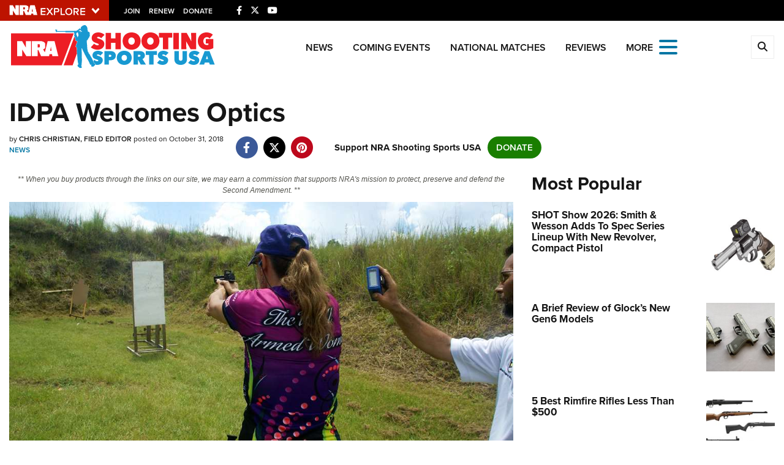

--- FILE ---
content_type: text/html; charset=utf-8
request_url: https://www.ssusa.org/content/idpa-welcomes-optics/
body_size: 19469
content:

<!DOCTYPE html>

<html lang="en">
<head>
    <meta charset="utf-8" />
    <meta name="viewport" content="width=device-width, initial-scale=1, shrink-to-fit=no" />
    <meta name="author" content="National Rifle Association" />
    
    <meta name="description" content="Prefer reflex sights and lasers? These two new divisions are a welcome addition to this popular action shooting game.">
    <meta name="keywords" content="idpa carry optics,Enhanced Service Pistol">
    <meta name="twitter:card" content="summary_large_image" />
    <meta name="twitter:site" content="@nra" />
    <meta property="twitter:title" content="An NRA Shooting Sports Journal | IDPA Welcomes Optics" />
    <meta name="twitter:description" content="Prefer reflex sights and lasers? These two new divisions are a welcome addition to this popular action shooting game.">
    <meta property="og:title" content="An NRA Shooting Sports Journal | IDPA Welcomes Optics" />
    <meta property="og:description" content="Prefer reflex sights and lasers? These two new divisions are a welcome addition to this popular action shooting game." />
    <meta property="og:url" content="https://www.ssusa.org/content/idpa-welcomes-optics/" />
    <meta property="og:site_name" content="An NRA Shooting Sports Journal" />
    <meta property="og:type" content="article" />
    <meta class="swiftype" name="host" data-type="enum" content="https://www.ssusa.org/" />
    <meta class="swiftype" name="type" data-type="enum" content="article" />
    <meta class="swiftype" name="body" data-type="text" content="Prefer reflex sights and lasers? These two new divisions are a welcome addition to this popular action shooting game." />
    <meta class="swiftype" name="publicationdate" data-type="date" content="2018-10-31T04:00:00Z" />

        <meta name="twitter:image" content="https://www.ssusa.org/media/545dahc0/3-idpa-co-039.jpg">
        <meta property="og:image" content="https://www.ssusa.org/media/545dahc0/3-idpa-co-039.jpg" />
        <meta class="swiftype" name="image" data-type="enum" content="https://www.ssusa.org/media/545dahc0/3-idpa-co-039.jpg" />


            <meta class="swiftype" name="tags" data-type="string" content="International Defensive Pistol Association" />
            <meta class="swiftype" name="tags" data-type="string" content="IDPA" />
            <meta class="swiftype" name="tags" data-type="string" content="carry optics" />
            <meta class="swiftype" name="tags" data-type="string" content="pcc" />
            <meta class="swiftype" name="tags" data-type="string" content="reflex sight" />
            <meta class="swiftype" name="tags" data-type="string" content="red dot" />
            <meta class="swiftype" name="tags" data-type="string" content="laser" />
            <meta class="swiftype" name="tags" data-type="string" content="uspsa" />
            <meta class="swiftype" name="tags" data-type="string" content="action shooting" />
            <meta class="swiftype" name="tags" data-type="string" content="action pistol" />
            <meta class="swiftype" name="tags" data-type="string" content="chris christian" />
            <meta class="swiftype" name="tags" data-type="string" content="pistol caliber carbine" />

    <link rel="icon" href="/favicon.ico" />
    <link rel="canonical" href="https://www.ssusa.org/content/idpa-welcomes-optics/" />
    <title>IDPA Welcomes Optics | An NRA Shooting Sports Journal</title>
    <link href="https://use.typekit.net/sex1rmt.css" rel="stylesheet" type="text/css" />
    <link href="/assets/css/app.min.css?v=8" rel="stylesheet" type="text/css" />

    <script src="/assets/js/vendor/jquery.min.js?v=8"></script>
    <script src="/assets/js/vendor/lazysizes.min.js?v=8"></script>
    <script src="/assets/js/vendor/angular.min.js?v=8" type="text/javascript"></script>
    <script src="/assets/js/vendor/ng-table.min.js?v=8" type="text/javascript"></script>
    <!-- NRA Google Tag Manager -->
    <script>
        (function (w, d, s, l, i) {
            w[l] = w[l] || []; w[l].push({
                'gtm.start':
                    new Date().getTime(), event: 'gtm.js'
            }); var f = d.getElementsByTagName(s)[0],
                j = d.createElement(s), dl = l != 'dataLayer' ? '&l=' + l : ''; j.async = true; j.src =
                    'https://www.googletagmanager.com/gtm.js?id=' + i + dl; f.parentNode.insertBefore(j, f);
        })(window, document, 'script', 'amDataLayer', 'GTM-M2XQ6F2');</script>
    <!-- End Google Tag Manager -->
    <!-- Ads Google Tag Manager -->
    <script>
        (function (w, d, s, l, i) {
            w[l] = w[l] || []; w[l].push({
                'gtm.start':
                    new Date().getTime(), event: 'gtm.js'
            }); var f = d.getElementsByTagName(s)[0],
                j = d.createElement(s), dl = l != 'dataLayer' ? '&l=' + l : ''; j.async = true; j.src =
                    'https://www.googletagmanager.com/gtm.js?id=' + i + dl; f.parentNode.insertBefore(j, f);
        })(window, document, 'script', 'dataLayer', 'GTM-WBXPWVX');</script>
    <!-- End Google Tag Manager -->
</head>
<body>
    <!-- NRA Google Tag Manager (noscript) -->
    <noscript>
        <iframe src="https://www.googletagmanager.com/ns.html?id=GTM-M2XQ6F2" height="0" width="0" style="display:none;visibility:hidden"></iframe>
    </noscript>
    <!-- End Google Tag Manager (noscript) -->
    <!-- Ads Google Tag Manager (noscript) -->
    <noscript>
        <iframe src="https://www.googletagmanager.com/ns.html?id=GTM-WBXPWVX" height="0" width="0" style="display:none;visibility:hidden"></iframe>
    </noscript>
    <!-- End Google Tag Manager (noscript) -->



<div class="HeaderPartial explore d-print-none" data-gtm-component="HeaderPartial">
    <div class="explore_bar small">
        <div class="container bar">
            <div class="row">
                <div class="col-12 left">
                        <div class="explore_link_wrapper closed" data-gtm-component="Master Nav"><a class="explore_link master_nav_trigger" href="#" data-gtm-event-click="Toggle" data-gtm-label="Master Nav Toggle Button"><img src="https://d1wa642fa19wy3.cloudfront.net/images/NRAExploreButton_DownArrow.png" data-on-state="https://d1wa642fa19wy3.cloudfront.net/images/NRAExploreButton_UpArrow.png" data-off-state="https://d1wa642fa19wy3.cloudfront.net/images/NRAExploreButton_DownArrow.png" alt="NRA Explore" height="30" width="148" /></a></div>

                        <span class="join_renew">
                                <a class="social_link" href="https://www.nra.org/redirects/nra/join?utm_source=Publications" target="_blank" data-gtm-label="Join" data-gtm-event-click>Join</a><span class="hidden-sm hidden-md hidden-lg social_or"> </span>
                                <a class="social_link" href="https://www.nra.org/redirects/nra/renew?utm_source=Publications" target="_blank" data-gtm-label="Renew" data-gtm-event-click>Renew</a><span class="hidden-sm hidden-md hidden-lg social_or"> </span>
                                <a class="social_link" href="https://www.nra.org/redirects/nra/donate?utm_source=Publications" target="_blank" data-gtm-label="Donate" data-gtm-event-click>Donate</a><span class="hidden-sm hidden-md hidden-lg social_or"> </span>
                        </span>

                            <span class="social_items">

<a href="https://www.facebook.com/nracompetitiveshooting/" target="_blank"><i class="fab fa-facebook-f" title="Facebook"></i></a>

                            </span>
                            <span class="social_items">

<a href="https://twitter.com/SSUSA_Magazine" target="_blank"><i class="fab fa-x-twitter" title="Twitter"></i></a>

                            </span>
                            <span class="social_items">

<a href="https://www.youtube.com/user/SSUSAmagazine" target="_blank"><i class="fab fa-youtube" title="YouTube"></i></a>

                            </span>
                </div>
            </div>
        </div>
    </div>

            <link type="text/css" rel="stylesheet" href="https://d1wa642fa19wy3.cloudfront.net/styles/MasterNav.css" />
            <link type="text/css" rel="stylesheet" href="https://d1wa642fa19wy3.cloudfront.net/styles/MasterNavModal.css" />
            <div class="master_nav" data-gtm-component="Master Nav">
                <div class="container">
                    <div class="row">
                        <div class="col-10">
                            <h3>Explore The NRA Universe Of Websites</h3>
                        </div>
                        <div class="col-2 text-right">
                            <a href="#" class="close_masternav image" data-gtm-event-click="Close Click" data-gtm-label="Close Image"><img width="25" height="25" src="https://d1wa642fa19wy3.cloudfront.net/images/master_nav_close_icon.gif" alt="Close" /></a>
                            <a href="#" class="close_masternav text" data-gtm-event-click="Close Click" data-gtm-label="Close Text">CLOSE</a>
                        </div>
                    </div>
                    <div class="row">
                        <div class="col-md-4">
                            <div class="quick_links_container">
                                <h4>Quick Links</h4>
                                <ul>
                                        <li><a href="https://home.nra.org/" class="icon_external" target="_self" data-gtm-label="https://home.nra.org/" data-gtm-event-click="Quick Link Click">NRA.ORG</a></li>
                                        <li><a href="https://www.nramemberservices.org/" class="icon_external" target="_blank" data-gtm-label="https://www.nramemberservices.org/" data-gtm-event-click="Quick Link Click">Manage Your Membership</a></li>
                                        <li><a href="https://home.nra.org/?FindNRANearYou=true" class="icon_external" target="_blank" data-gtm-label="https://home.nra.org/?FindNRANearYou=true" data-gtm-event-click="Quick Link Click">NRA Near You</a></li>
                                        <li><a href="https://www.friendsofnra.org/" class="icon_external" target="_blank" data-gtm-label="https://www.friendsofnra.org/" data-gtm-event-click="Quick Link Click">Friends of NRA</a></li>
                                        <li><a href="https://www.nraila.org/gun-laws/" class="icon_external" target="_blank" data-gtm-label="https://www.nraila.org/gun-laws/" data-gtm-event-click="Quick Link Click">State and Federal Gun Laws</a></li>
                                        <li><a href="https://onlinetraining.nra.org/" class="icon_external" target="_blank" data-gtm-label="https://onlinetraining.nra.org/" data-gtm-event-click="Quick Link Click">NRA Online Training</a></li>
                                        <li><a href="https://www.nraila.org/" class="icon_external" target="_blank" data-gtm-label="https://www.nraila.org/" data-gtm-event-click="Quick Link Click">Politics, Policy and Legislation</a></li>
                                </ul>
                            </div>
                        </div>
                        <div class="col-md-8">
                            <div class="row">
                                <div class="col-sm-12 col-md-6 col-lg-6 links_list">
                                    <ul>
                                            <li class="interest interest_toggle">
                                                <span class="icon interest_toggle"></span>
                                                <a class="interest_toggle" href="#" data-gtm-label="Clubs and Associations" data-gtm-event-click="Category Toggle">Clubs and Associations</a>
                                                    <ul>
                                                            <li><a href="https://explore.nra.org/programs/clubs/" class="icon_external" target="_blank" data-gtm-label="https://explore.nra.org/programs/clubs/" data-gtm-event-click="Outbound Link Click">Affiliated Clubs, Ranges and Businesses</a></li>

                                                    </ul>

                                            </li>
                                            <li class="interest interest_toggle">
                                                <span class="icon interest_toggle"></span>
                                                <a class="interest_toggle" href="#" data-gtm-label="Competitive Shooting" data-gtm-event-click="Category Toggle">Competitive Shooting</a>
                                                    <ul>
                                                            <li><a href="https://nraday.nra.org/web/Default.aspx" class="icon_external" target="_blank" data-gtm-label="https://nraday.nra.org/web/Default.aspx" data-gtm-event-click="Outbound Link Click">NRA Day</a></li>
                                                            <li><a href="https://competitions.nra.org/" class="icon_external" target="_blank" data-gtm-label="https://competitions.nra.org/" data-gtm-event-click="Outbound Link Click">Competitive Shooting Programs</a></li>
                                                            <li><a href="https://competitions.nra.org/competitions/nra-national-matches/collegiate-championships/" class="icon_external" target="_blank" data-gtm-label="https://competitions.nra.org/competitions/nra-national-matches/collegiate-championships/" data-gtm-event-click="Outbound Link Click">Collegiate Shooting Programs</a></li>
                                                            <li><a href="https://arc.nra.org/" class="icon_external" target="_blank" data-gtm-label="https://arc.nra.org/" data-gtm-event-click="Outbound Link Click">America&#39;s Rifle Challenge</a></li>
                                                            <li><a href="https://competitor.nra.org/" class="icon_external" target="_blank" data-gtm-label="https://competitor.nra.org/" data-gtm-event-click="Outbound Link Click">Competitor Classification Lookup</a></li>
                                                            <li><a href="https://www.ssusa.org/" class="icon_external" target="_blank" data-gtm-label="https://www.ssusa.org/" data-gtm-event-click="Outbound Link Click">Shooting Sports USA</a></li>
                                                            <li><a href="https://adaptiveshooting.nra.org/" class="icon_external" target="_blank" data-gtm-label="https://adaptiveshooting.nra.org/" data-gtm-event-click="Outbound Link Click">Adaptive Shooting </a></li>
                                                            <li><a href="https://www.greatamericanoutdoorshow.org/" class="icon_external" target="_blank" data-gtm-label="https://www.greatamericanoutdoorshow.org/" data-gtm-event-click="Outbound Link Click">Great American Outdoor Show</a></li>
                                                            <li><a href="https://www.nrawc.org/events/" class="icon_external" target="_blank" data-gtm-label="https://www.nrawc.org/events/" data-gtm-event-click="Outbound Link Click">NRA Whittington Center</a></li>

                                                    </ul>

                                            </li>
                                            <li class="interest interest_toggle">
                                                <span class="icon interest_toggle"></span>
                                                <a class="interest_toggle" href="#" data-gtm-label="Events and Entertainment" data-gtm-event-click="Category Toggle">Events and Entertainment</a>
                                                    <ul>
                                                            <li><a href="https://wwe.nra.org/" class="icon_external" target="_blank" data-gtm-label="https://wwe.nra.org/" data-gtm-event-click="Outbound Link Click">Women&#39;s Wilderness Escape</a></li>
                                                            <li><a href="https://www.nrawc.org/events/" class="icon_external" target="_blank" data-gtm-label="https://www.nrawc.org/events/" data-gtm-event-click="Outbound Link Click">NRA Whittington Center</a></li>
                                                            <li><a href="https://www.friendsofnra.org/" class="icon_external" target="_blank" data-gtm-label="https://www.friendsofnra.org/" data-gtm-event-click="Outbound Link Click">Friends of NRA</a></li>
                                                            <li><a href="https://www.greatamericanoutdoorshow.org/" class="icon_external" target="_blank" data-gtm-label="https://www.greatamericanoutdoorshow.org/" data-gtm-event-click="Outbound Link Click">Great American Outdoor Show</a></li>
                                                            <li><a href="https://www.nraam.org/" class="icon_external" target="_blank" data-gtm-label="https://www.nraam.org/" data-gtm-event-click="Outbound Link Click">NRA Annual Meetings &amp; Exhibits</a></li>
                                                            <li><a href="https://nraday.nra.org/web/Default.aspx" class="icon_external" target="_blank" data-gtm-label="https://nraday.nra.org/web/Default.aspx" data-gtm-event-click="Outbound Link Click">NRA Day</a></li>
                                                            <li><a href="https://www.nracountry.com/" class="icon_external" target="_blank" data-gtm-label="https://www.nracountry.com/" data-gtm-event-click="Outbound Link Click">NRA Country</a></li>
                                                            <li><a href="https://competitions.nra.org/" class="icon_external" target="_blank" data-gtm-label="https://competitions.nra.org/" data-gtm-event-click="Outbound Link Click">Competitive Shooting Programs</a></li>
                                                            <li><a href="https://nragungurus.nra.org/" class="icon_external" target="_blank" data-gtm-label="https://nragungurus.nra.org/" data-gtm-event-click="Outbound Link Click">NRA Gun Gurus</a></li>

                                                    </ul>

                                            </li>
                                            <li class="interest interest_toggle">
                                                <span class="icon interest_toggle"></span>
                                                <a class="interest_toggle" href="#" data-gtm-label="Firearms Training" data-gtm-event-click="Category Toggle">Firearms Training</a>
                                                    <ul>
                                                            <li><a href="https://gunsafetyrules.nra.org/" class="icon_external" target="_blank" data-gtm-label="https://gunsafetyrules.nra.org/" data-gtm-event-click="Outbound Link Click">NRA Gun Safety Rules</a></li>
                                                            <li><a href="https://firearmtraining.nra.org/" class="icon_external" target="_blank" data-gtm-label="https://firearmtraining.nra.org/" data-gtm-event-click="Outbound Link Click">Firearm Training</a></li>
                                                            <li><a href="https://www.nrainstructors.org/" class="icon_external" target="_blank" data-gtm-label="https://www.nrainstructors.org/" data-gtm-event-click="Outbound Link Click">Become An NRA Instructor</a></li>
                                                            <li><a href="https://firearmtraining.nra.org/become-an-instructor/become-a-training-counselor/" class="icon_external" target="_blank" data-gtm-label="https://firearmtraining.nra.org/become-an-instructor/become-a-training-counselor/" data-gtm-event-click="Outbound Link Click">Become A Training Counselor</a></li>
                                                            <li><a href="https://rso.nra.org/" class="icon_external" target="_blank" data-gtm-label="https://rso.nra.org/" data-gtm-event-click="Outbound Link Click">NRA Range Safety Officers</a></li>
                                                            <li><a href="https://coach.nra.org/" class="icon_external" target="_blank" data-gtm-label="https://coach.nra.org/" data-gtm-event-click="Outbound Link Click">Shooting Sports Coach Development</a></li>
                                                            <li><a href="https://adaptiveshooting.nra.org/" class="icon_external" target="_blank" data-gtm-label="https://adaptiveshooting.nra.org/" data-gtm-event-click="Outbound Link Click">Adaptive Shooting </a></li>
                                                            <li><a href="https://gunsmithing.nra.org/" class="icon_external" target="_blank" data-gtm-label="https://gunsmithing.nra.org/" data-gtm-event-click="Outbound Link Click">NRA Gunsmithing Schools</a></li>
                                                            <li><a href="https://onlinetraining.nra.org/" class="icon_external" target="_blank" data-gtm-label="https://onlinetraining.nra.org/" data-gtm-event-click="Outbound Link Click">NRA Online Training</a></li>
                                                            <li><a href="https://materials.nrahq.org/" class="icon_external" target="_blank" data-gtm-label="https://materials.nrahq.org/" data-gtm-event-click="Outbound Link Click">NRA Program Materials Center</a></li>
                                                            <li><a href="https://mqp.nra.org/" class="icon_external" target="_blank" data-gtm-label="https://mqp.nra.org/" data-gtm-event-click="Outbound Link Click">NRA Marksmanship Qualification Program</a></li>
                                                            <li><a href="https://www.nrainstructors.org/search.aspx" class="icon_external" target="_blank" data-gtm-label="https://www.nrainstructors.org/search.aspx" data-gtm-event-click="Outbound Link Click">Find A Course</a></li>
                                                            <li><a href="https://www.nrainstructors.org/search.aspx   " class="icon_external" target="_blank" data-gtm-label="https://www.nrainstructors.org/search.aspx   " data-gtm-event-click="Outbound Link Click">NRA CCW</a></li>
                                                            <li><a href="https://www.nrainstructors.org/CourseCatalog.aspx" class="icon_external" target="_blank" data-gtm-label="https://www.nrainstructors.org/CourseCatalog.aspx" data-gtm-event-click="Outbound Link Click">NRA Training Course Catalog</a></li>

                                                    </ul>

                                            </li>
                                            <li class="interest interest_toggle">
                                                <span class="icon interest_toggle"></span>
                                                <a class="interest_toggle" href="#" data-gtm-label="Giving" data-gtm-event-click="Category Toggle">Giving</a>
                                                    <ul>
                                                            <li><a href="https://www.nrafoundation.org/" class="icon_external" target="_blank" data-gtm-label="https://www.nrafoundation.org/" data-gtm-event-click="Outbound Link Click">The NRA Foundation</a></li>
                                                            <li><a href="https://www.friendsofnra.org/" class="icon_external" target="_blank" data-gtm-label="https://www.friendsofnra.org/" data-gtm-event-click="Outbound Link Click">Friends of NRA</a></li>
                                                            <li><a href="https://www.nraringoffreedom.com/" class="icon_external" target="_blank" data-gtm-label="https://www.nraringoffreedom.com/" data-gtm-event-click="Outbound Link Click">Ring of Freedom</a></li>
                                                            <li><a href="https://donate.nraila.org/Donate" class="icon_external" target="_blank" data-gtm-label="https://donate.nraila.org/Donate" data-gtm-event-click="Outbound Link Click">Institute for Legislative Action</a></li>
                                                            <li><a href="https://www.nrawc.org/support-us/" class="icon_external" target="_blank" data-gtm-label="https://www.nrawc.org/support-us/" data-gtm-event-click="Outbound Link Click">NRA Whittington Center </a></li>
                                                            <li><a href="https://www.nrafff.com/" class="icon_external" target="_blank" data-gtm-label="https://www.nrafff.com/" data-gtm-event-click="Outbound Link Click">NRA Firearms For Freedom</a></li>

                                                    </ul>

                                            </li>
                                            <li class="interest interest_toggle">
                                                <span class="icon interest_toggle"></span>
                                                <a class="interest_toggle" href="#" data-gtm-label="History" data-gtm-event-click="Category Toggle">History</a>
                                                    <ul>
                                                            <li><a href="https://home.nra.org/about-the-nra/" class="icon_external" target="_blank" data-gtm-label="https://home.nra.org/about-the-nra/" data-gtm-event-click="Outbound Link Click">History Of The NRA</a></li>
                                                            <li><a href="https://www.nramuseum.org/" class="icon_external" target="_blank" data-gtm-label="https://www.nramuseum.org/" data-gtm-event-click="Outbound Link Click">NRA Museums</a></li>
                                                            <li><a href="https://www.americanrifleman.org/i-have-this-old-gun/" class="icon_external" target="_blank" data-gtm-label="https://www.americanrifleman.org/i-have-this-old-gun/" data-gtm-event-click="Outbound Link Click">I Have This Old Gun</a></li>
                                                            <li><a href="https://nragungurus.nra.org/" class="icon_external" target="_blank" data-gtm-label="https://nragungurus.nra.org/" data-gtm-event-click="Outbound Link Click">NRA Gun Gurus</a></li>

                                                    </ul>

                                            </li>
                                            <li class="interest interest_toggle">
                                                <span class="icon interest_toggle"></span>
                                                <a class="interest_toggle" href="#" data-gtm-label="Hunting" data-gtm-event-click="Category Toggle">Hunting</a>
                                                    <ul>
                                                            <li><a href="https://nra.yourlearningportal.com/Course/HuntersEdActivityInfoPage" class="icon_external" target="_blank" data-gtm-label="https://nra.yourlearningportal.com/Course/HuntersEdActivityInfoPage" data-gtm-event-click="Outbound Link Click">Hunter Education</a></li>
                                                            <li><a href="https://yhec.nra.org/" class="icon_external" target="_blank" data-gtm-label="https://yhec.nra.org/" data-gtm-event-click="Outbound Link Click">Youth Hunter Education Challenge</a></li>
                                                            <li><a href="https://www.nrawc.org/hunts/" class="icon_external" target="_blank" data-gtm-label="https://www.nrawc.org/hunts/" data-gtm-event-click="Outbound Link Click">NRA Whittington Center</a></li>
                                                            <li><a href="https://www.nrahlf.org/" class="icon_external" target="_blank" data-gtm-label="https://www.nrahlf.org/" data-gtm-event-click="Outbound Link Click">NRA Hunters&#39; Leadership Forum</a></li>
                                                            <li><a href="https://www.greatamericanoutdoorshow.org/" class="icon_external" target="_blank" data-gtm-label="https://www.greatamericanoutdoorshow.org/" data-gtm-event-click="Outbound Link Click">Great American Outdoor Show</a></li>
                                                            <li><a href="https://hfth.nra.org/" class="icon_external" target="_blank" data-gtm-label="https://hfth.nra.org/" data-gtm-event-click="Outbound Link Click">Hunters for the Hungry</a></li>
                                                            <li><a href="https://www.americanhunter.org/" class="icon_external" target="_blank" data-gtm-label="https://www.americanhunter.org/" data-gtm-event-click="Outbound Link Click">American Hunter</a></li>
                                                            <li><a href="https://www.nraila.org/campaigns/huntingconservation/hunting-home-page/" class="icon_external" target="_blank" data-gtm-label="https://www.nraila.org/campaigns/huntingconservation/hunting-home-page/" data-gtm-event-click="Outbound Link Click">Hunting Legislation Issues</a></li>
                                                            <li><a href="https://statehuntingresources.nra.org/" class="icon_external" target="_blank" data-gtm-label="https://statehuntingresources.nra.org/" data-gtm-event-click="Outbound Link Click">State Hunting Resources</a></li>
                                                            <li><a href="https://www.nraila.org/" class="icon_external" target="_blank" data-gtm-label="https://www.nraila.org/" data-gtm-event-click="Outbound Link Click">NRA Institute for Legislative Action</a></li>
                                                            <li><a href="https://www.americanrifleman.org/" class="icon_external" target="_blank" data-gtm-label="https://www.americanrifleman.org/" data-gtm-event-click="Outbound Link Click">American Rifleman</a></li>
                                                            <li><a href="https://adaptiveshooting.nra.org/adaptive-hunting-database/" class="icon_external" target="_blank" data-gtm-label="https://adaptiveshooting.nra.org/adaptive-hunting-database/" data-gtm-event-click="Outbound Link Click">Adaptive Hunting Database</a></li>
                                                            <li><a href="https://nrawta.com?utm_source=NRA&amp;utm_medium=HuntingHomepage&amp;utm_campaign=NRAHHP" class="icon_external" target="_blank" data-gtm-label="https://nrawta.com?utm_source=NRA&amp;utm_medium=HuntingHomepage&amp;utm_campaign=NRAHHP" data-gtm-event-click="Outbound Link Click">Outdoor Adventure Partner of the NRA</a></li>

                                                    </ul>

                                            </li>
                                            <li class="interest interest_toggle">
                                                <span class="icon interest_toggle"></span>
                                                <a class="interest_toggle" href="#" data-gtm-label="Law Enforcement, Military, Security" data-gtm-event-click="Category Toggle">Law Enforcement, Military, Security</a>
                                                    <ul>
                                                            <li><a href="https://le.nra.org/" class="icon_external" target="_blank" data-gtm-label="https://le.nra.org/" data-gtm-event-click="Outbound Link Click">Law Enforcement, Military, Security</a></li>

                                                    </ul>

                                            </li>
                                            <li class="interest interest_toggle">
                                                <span class="icon interest_toggle"></span>
                                                <a class="interest_toggle" href="#" data-gtm-label="Media and Publications" data-gtm-event-click="Category Toggle">Media and Publications</a>
                                                    <ul>
                                                            <li><a href="https://www.nrablog.com/" class="icon_external" target="_blank" data-gtm-label="https://www.nrablog.com/" data-gtm-event-click="Outbound Link Click">NRA Blog</a></li>
                                                            <li><a href="https://www.americanrifleman.org/" class="icon_external" target="_blank" data-gtm-label="https://www.americanrifleman.org/" data-gtm-event-click="Outbound Link Click">American Rifleman</a></li>
                                                            <li><a href="https://www.americas1stfreedom.org/" class="icon_external" target="_blank" data-gtm-label="https://www.americas1stfreedom.org/" data-gtm-event-click="Outbound Link Click">America&#39;s 1st Freedom</a></li>
                                                            <li><a href="https://www.americanhunter.org/" class="icon_external" target="_blank" data-gtm-label="https://www.americanhunter.org/" data-gtm-event-click="Outbound Link Click">American Hunter</a></li>
                                                            <li><a href="https://www.shootingillustrated.com/" class="icon_external" target="_blank" data-gtm-label="https://www.shootingillustrated.com/" data-gtm-event-click="Outbound Link Click">Shooting Illustrated</a></li>
                                                            <li><a href="https://www.nrafamily.org/" class="icon_external" target="_blank" data-gtm-label="https://www.nrafamily.org/" data-gtm-event-click="Outbound Link Click">NRA Family</a></li>
                                                            <li><a href="https://www.ssusa.org/" class="icon_external" target="_blank" data-gtm-label="https://www.ssusa.org/" data-gtm-event-click="Outbound Link Click">Shooting Sports USA</a></li>
                                                            <li><a href="https://nraallaccess.nra.org/" class="icon_external" target="_blank" data-gtm-label="https://nraallaccess.nra.org/" data-gtm-event-click="Outbound Link Click">NRA All Access</a></li>
                                                            <li><a href="https://nragungurus.nra.org/" class="icon_external" target="_blank" data-gtm-label="https://nragungurus.nra.org/" data-gtm-event-click="Outbound Link Click">NRA Gun Gurus</a></li>
                                                            <li><a href="https://www.nrahlf.org/" class="icon_external" target="_blank" data-gtm-label="https://www.nrahlf.org/" data-gtm-event-click="Outbound Link Click">NRA Hunters&#39; Leadership Forum</a></li>

                                                    </ul>

                                            </li>

                                    </ul>
                                </div>
                                <div class="col-sm-12 col-md-6 col-lg-6 links_list">
                                    <ul>
                                            <li class="interest interest_toggle">
                                                <span class="icon interest_toggle"></span>
                                                <a class="interest_toggle" href="#" data-gtm-label="Membership" data-gtm-event-click="Category Toggle">Membership</a>
                                                    <ul>
                                                            <li><a href="https://www.nra.org/redirects/nra/join" class="icon_external" target="_blank" data-gtm-label="https://www.nra.org/redirects/nra/join" data-gtm-event-click="Outbound Link Click">Join The NRA</a></li>
                                                            <li><a href="https://benefits.nra.org/" class="icon_external" target="_blank" data-gtm-label="https://benefits.nra.org/" data-gtm-event-click="Outbound Link Click">NRA Member Benefits</a></li>
                                                            <li><a href="https://www.nramemberservices.org/Home.aspx" class="icon_external" target="_blank" data-gtm-label="https://www.nramemberservices.org/Home.aspx" data-gtm-event-click="Outbound Link Click">Manage Your Membership</a></li>
                                                            <li><a href="https://nrastore.com" class="icon_external" target="_blank" data-gtm-label="https://nrastore.com" data-gtm-event-click="Outbound Link Click">NRA Store</a></li>
                                                            <li><a href="https://www.nrawc.org/support-us/membership/" class="icon_external" target="_blank" data-gtm-label="https://www.nrawc.org/support-us/membership/" data-gtm-event-click="Outbound Link Click">NRA Whittington Center </a></li>
                                                            <li><a href="https://www.nraapprovedservices.com/" class="icon_external" target="_blank" data-gtm-label="https://www.nraapprovedservices.com/" data-gtm-event-click="Outbound Link Click">NRA Endorsed Member Insurance</a></li>
                                                            <li><a href="https://recruiting.nra.org/" class="icon_external" target="_blank" data-gtm-label="https://recruiting.nra.org/" data-gtm-event-click="Outbound Link Click">NRA Membership Recruiting</a></li>
                                                            <li><a href="https://stateassociations.nra.org/" class="icon_external" target="_blank" data-gtm-label="https://stateassociations.nra.org/" data-gtm-event-click="Outbound Link Click">NRA State Associations</a></li>
                                                            <li><a href="https://membership.nra.org/WomenOfNRA/Join" class="icon_external" target="_blank" data-gtm-label="https://membership.nra.org/WomenOfNRA/Join" data-gtm-event-click="Outbound Link Click">NRA Membership For Women</a></li>
                                                            <li><a href="https://membership.nra.org/Join/Life/Choose" class="icon_external" target="_blank" data-gtm-label="https://membership.nra.org/Join/Life/Choose" data-gtm-event-click="Outbound Link Click">NRA Life Membership</a></li>
                                                            <li><a href="https://www.nra.org/redirects/nra/renew" class="icon_external" target="_blank" data-gtm-label="https://www.nra.org/redirects/nra/renew" data-gtm-event-click="Outbound Link Click">Renew or Upgrade Your Membership</a></li>
                                                            <li><a href="https://joinnra.nra.org/join/Junior.aspx" class="icon_external" target="_blank" data-gtm-label="https://joinnra.nra.org/join/Junior.aspx" data-gtm-event-click="Outbound Link Click">NRA Junior Membership</a></li>
                                                            <li><a href="https://www.nraba.org/" class="icon_external" target="_blank" data-gtm-label="https://www.nraba.org/" data-gtm-event-click="Outbound Link Click">NRA Business Alliance</a></li>
                                                            <li><a href="https://nraindustryally.nra.org/" class="icon_external" target="_blank" data-gtm-label="https://nraindustryally.nra.org/" data-gtm-event-click="Outbound Link Click">NRA Industry Ally Program</a></li>

                                                    </ul>

                                            </li>
                                            <li class="interest interest_toggle">
                                                <span class="icon interest_toggle"></span>
                                                <a class="interest_toggle" href="#" data-gtm-label="Politics And Legislation" data-gtm-event-click="Category Toggle">Politics And Legislation</a>
                                                    <ul>
                                                            <li><a href="https://www.nraila.org/" class="icon_external" target="_blank" data-gtm-label="https://www.nraila.org/" data-gtm-event-click="Outbound Link Click">NRA Institute for Legislative Action</a></li>
                                                            <li><a href="https://www.nraila.org/gun-laws/" class="icon_external" target="_blank" data-gtm-label="https://www.nraila.org/gun-laws/" data-gtm-event-click="Outbound Link Click">NRA-ILA Gun Laws</a></li>
                                                            <li><a href="https://www.triggerthevote.org/register-to-vote/" class="icon_external" target="_blank" data-gtm-label="https://www.triggerthevote.org/register-to-vote/" data-gtm-event-click="Outbound Link Click">Register To Vote</a></li>
                                                            <li><a href="https://www.nrapvf.org/grades/" class="icon_external" target="_blank" data-gtm-label="https://www.nrapvf.org/grades/" data-gtm-event-click="Outbound Link Click">Candidate Ratings</a></li>
                                                            <li><a href="https://act.nraila.org/" class="icon_external" target="_blank" data-gtm-label="https://act.nraila.org/" data-gtm-event-click="Outbound Link Click">Write Your Lawmakers</a></li>
                                                            <li><a href="https://www.americas1stfreedom.org/" class="icon_external" target="_blank" data-gtm-label="https://www.americas1stfreedom.org/" data-gtm-event-click="Outbound Link Click">America&#39;s 1st Freedom</a></li>
                                                            <li><a href="https://www.nraila.org/grassroots/volunteer/" class="icon_external" target="_blank" data-gtm-label="https://www.nraila.org/grassroots/volunteer/" data-gtm-event-click="Outbound Link Click">NRA-ILA FrontLines</a></li>
                                                            <li><a href="https://www.nrapvf.org/" class="icon_external" target="_blank" data-gtm-label="https://www.nrapvf.org/" data-gtm-event-click="Outbound Link Click">NRA Political Victory Fund</a></li>
                                                            <li><a href="https://stateassociations.nra.org/" class="icon_external" target="_blank" data-gtm-label="https://stateassociations.nra.org/" data-gtm-event-click="Outbound Link Click">NRA State Associations</a></li>

                                                    </ul>

                                            </li>
                                            <li class="interest interest_toggle">
                                                <span class="icon interest_toggle"></span>
                                                <a class="interest_toggle" href="#" data-gtm-label="Recreational Shooting" data-gtm-event-click="Category Toggle">Recreational Shooting</a>
                                                    <ul>
                                                            <li><a href="https://arc.nra.org/" class="icon_external" target="_blank" data-gtm-label="https://arc.nra.org/" data-gtm-event-click="Outbound Link Click">America&#39;s Rifle Challenge</a></li>
                                                            <li><a href="https://preview.nrawc.org/ranges/" class="icon_external" target="_blank" data-gtm-label="https://preview.nrawc.org/ranges/" data-gtm-event-click="Outbound Link Click">NRA Whittington Center</a></li>
                                                            <li><a href="https://wwe.nra.org/" class="icon_external" target="_blank" data-gtm-label="https://wwe.nra.org/" data-gtm-event-click="Outbound Link Click">Women&#39;s Wilderness Escape</a></li>
                                                            <li><a href="https://nraday.nra.org/web/Default.aspx" class="icon_external" target="_blank" data-gtm-label="https://nraday.nra.org/web/Default.aspx" data-gtm-event-click="Outbound Link Click">NRA Day</a></li>
                                                            <li><a href="https://nrahqrange.nra.org/" class="icon_external" target="_blank" data-gtm-label="https://nrahqrange.nra.org/" data-gtm-event-click="Outbound Link Click">The NRA Range</a></li>
                                                            <li><a href="https://homeairgun.nra.org/" class="icon_external" target="_blank" data-gtm-label="https://homeairgun.nra.org/" data-gtm-event-click="Outbound Link Click">Home Air Gun Program</a></li>
                                                            <li><a href="https://adaptiveshooting.nra.org/" class="icon_external" target="_blank" data-gtm-label="https://adaptiveshooting.nra.org/" data-gtm-event-click="Outbound Link Click">Adaptive Shooting </a></li>
                                                            <li><a href="https://rangeservices.nra.org/" class="icon_external" target="_blank" data-gtm-label="https://rangeservices.nra.org/" data-gtm-event-click="Outbound Link Click">Range Services</a></li>
                                                            <li><a href="https://benefits.nra.org/" class="icon_external" target="_blank" data-gtm-label="https://benefits.nra.org/" data-gtm-event-click="Outbound Link Click">NRA Member Benefits</a></li>
                                                            <li><a href="https://www.greatamericanoutdoorshow.org/" class="icon_external" target="_blank" data-gtm-label="https://www.greatamericanoutdoorshow.org/" data-gtm-event-click="Outbound Link Click">Great American Outdoor Show</a></li>
                                                            <li><a href="https://competitions.nra.org/competitions/nra-national-matches/" class="icon_external" target="_blank" data-gtm-label="https://competitions.nra.org/competitions/nra-national-matches/" data-gtm-event-click="Outbound Link Click">NRA Springfield M1A Match</a></li>
                                                            <li><a href="https://www.shootingillustrated.com/" class="icon_external" target="_blank" data-gtm-label="https://www.shootingillustrated.com/" data-gtm-event-click="Outbound Link Click">Shooting Illustrated</a></li>
                                                            <li><a href="https://firearmtraining.nra.org/" class="icon_external" target="_blank" data-gtm-label="https://firearmtraining.nra.org/" data-gtm-event-click="Outbound Link Click">Firearm Training</a></li>
                                                            <li><a href="https://mqp.nra.org/" class="icon_external" target="_blank" data-gtm-label="https://mqp.nra.org/" data-gtm-event-click="Outbound Link Click">NRA Marksmanship Qualification Program</a></li>
                                                            <li><a href="https://www.nrainstructors.org/CourseCatalog.aspx" class="icon_external" target="_blank" data-gtm-label="https://www.nrainstructors.org/CourseCatalog.aspx" data-gtm-event-click="Outbound Link Click">NRA Training Course Catalog</a></li>
                                                            <li><a href="https://wot.nra.org/" class="icon_external" target="_blank" data-gtm-label="https://wot.nra.org/" data-gtm-event-click="Outbound Link Click">Women On Target&#174; Instructional Shooting Clinics</a></li>

                                                    </ul>

                                            </li>
                                            <li class="interest interest_toggle">
                                                <span class="icon interest_toggle"></span>
                                                <a class="interest_toggle" href="#" data-gtm-label="Safety and Education" data-gtm-event-click="Category Toggle">Safety and Education</a>
                                                    <ul>
                                                            <li><a href="https://gunsafetyrules.nra.org/" class="icon_external" target="_blank" data-gtm-label="https://gunsafetyrules.nra.org/" data-gtm-event-click="Outbound Link Click">NRA Gun Safety Rules</a></li>
                                                            <li><a href="https://eddieeagle.nra.org/" class="icon_external" target="_blank" data-gtm-label="https://eddieeagle.nra.org/" data-gtm-event-click="Outbound Link Click">Eddie Eagle GunSafe&#174; Program</a></li>
                                                            <li><a href="https://www.eddieeagle.com/" class="icon_external" target="_blank" data-gtm-label="https://www.eddieeagle.com/" data-gtm-event-click="Outbound Link Click">Eddie Eagle Treehouse</a></li>
                                                            <li><a href="https://www.nraschoolshield.org/" class="icon_external" target="_blank" data-gtm-label="https://www.nraschoolshield.org/" data-gtm-event-click="Outbound Link Click">NRA School Shield</a></li>
                                                            <li><a href="https://www.nrawc.org/training/" class="icon_external" target="_blank" data-gtm-label="https://www.nrawc.org/training/" data-gtm-event-click="Outbound Link Click">Whittington University</a></li>
                                                            <li><a href="https://firearmtraining.nra.org/" class="icon_external" target="_blank" data-gtm-label="https://firearmtraining.nra.org/" data-gtm-event-click="Outbound Link Click">Firearm Training</a></li>
                                                            <li><a href="https://onlinetraining.nra.org/" class="icon_external" target="_blank" data-gtm-label="https://onlinetraining.nra.org/" data-gtm-event-click="Outbound Link Click">NRA Online Training</a></li>
                                                            <li><a href="https://www.nrainstructors.org/" class="icon_external" target="_blank" data-gtm-label="https://www.nrainstructors.org/" data-gtm-event-click="Outbound Link Click">Become An NRA Instructor</a></li>
                                                            <li><a href="https://nra.yourlearningportal.com/Course/HuntersEdActivityInfoPage" class="icon_external" target="_blank" data-gtm-label="https://nra.yourlearningportal.com/Course/HuntersEdActivityInfoPage" data-gtm-event-click="Outbound Link Click">Hunter Education</a></li>
                                                            <li><a href="https://gunsmithing.nra.org/" class="icon_external" target="_blank" data-gtm-label="https://gunsmithing.nra.org/" data-gtm-event-click="Outbound Link Click">NRA Gunsmithing Schools</a></li>
                                                            <li><a href="https://rtbav.nra.org/" class="icon_external" target="_blank" data-gtm-label="https://rtbav.nra.org/" data-gtm-event-click="Outbound Link Click">Refuse To Be A Victim&#174;</a></li>

                                                    </ul>

                                            </li>
                                            <li class="interest interest_toggle">
                                                <span class="icon interest_toggle"></span>
                                                <a class="interest_toggle" href="#" data-gtm-label="Scholarships, Awards and Contests" data-gtm-event-click="Category Toggle">Scholarships, Awards and Contests</a>
                                                    <ul>
                                                            <li><a href="https://awards.nra.org/" class="icon_external" target="_blank" data-gtm-label="https://awards.nra.org/" data-gtm-event-click="Outbound Link Click">Scholarships, Awards &amp; Contests</a></li>

                                                    </ul>

                                            </li>
                                            <li class="interest interest_toggle">
                                                <span class="icon interest_toggle"></span>
                                                <a class="interest_toggle" href="#" data-gtm-label="Shopping" data-gtm-event-click="Category Toggle">Shopping</a>
                                                    <ul>
                                                            <li><a href="https://nrastore.com" class="icon_external" target="_blank" data-gtm-label="https://nrastore.com" data-gtm-event-click="Outbound Link Click">NRA Store</a></li>
                                                            <li><a href="https://nrastore.com/nra-country" class="icon_external" target="_blank" data-gtm-label="https://nrastore.com/nra-country" data-gtm-event-click="Outbound Link Click">NRA Country Gear</a></li>
                                                            <li><a href="https://materials.nrahq.org/" class="icon_external" target="_blank" data-gtm-label="https://materials.nrahq.org/" data-gtm-event-click="Outbound Link Click">NRA Program Materials Center</a></li>
                                                            <li><a href="https://benefits.nra.org/" class="icon_external" target="_blank" data-gtm-label="https://benefits.nra.org/" data-gtm-event-click="Outbound Link Click">NRA Member Benefits</a></li>
                                                            <li><a href="https://nrawc.goemerchant-stores.com/" class="icon_external" target="_blank" data-gtm-label="https://nrawc.goemerchant-stores.com/" data-gtm-event-click="Outbound Link Click">NRA Whittington Center Store</a></li>

                                                    </ul>

                                            </li>
                                            <li class="interest interest_toggle">
                                                <span class="icon interest_toggle"></span>
                                                <a class="interest_toggle" href="#" data-gtm-label="Volunteering" data-gtm-event-click="Category Toggle">Volunteering</a>
                                                    <ul>
                                                            <li><a href="https://home.nra.org/volunteer" class="icon_external" target="_blank" data-gtm-label="https://home.nra.org/volunteer" data-gtm-event-click="Outbound Link Click">Volunteer For NRA</a></li>
                                                            <li><a href="https://act.nraila.org/" class="icon_external" target="_blank" data-gtm-label="https://act.nraila.org/" data-gtm-event-click="Outbound Link Click">Get Involved Locally</a></li>
                                                            <li><a href="https://www.greatamericanoutdoorshow.org/volunteer/" class="icon_external" target="_blank" data-gtm-label="https://www.greatamericanoutdoorshow.org/volunteer/" data-gtm-event-click="Outbound Link Click">Volunteer At The Great American Outdoor Show</a></li>
                                                            <li><a href="https://www.nraila.org/grassroots/volunteer/" class="icon_external" target="_blank" data-gtm-label="https://www.nraila.org/grassroots/volunteer/" data-gtm-event-click="Outbound Link Click">Institute for Legislative Action</a></li>
                                                            <li><a href="https://www.nrawc.org/support-us/volunteer/" class="icon_external" target="_blank" data-gtm-label="https://www.nrawc.org/support-us/volunteer/" data-gtm-event-click="Outbound Link Click">Volunteer at the NRA Whittington Center </a></li>

                                                    </ul>

                                            </li>
                                            <li class="interest interest_toggle">
                                                <span class="icon interest_toggle"></span>
                                                <a class="interest_toggle" href="#" data-gtm-label="Women&#39;s Interests" data-gtm-event-click="Category Toggle">Women&#39;s Interests</a>
                                                    <ul>
                                                            <li><a href="https://membership.nra.org/WomenOfNRA/Join" class="icon_external" target="_blank" data-gtm-label="https://membership.nra.org/WomenOfNRA/Join" data-gtm-event-click="Outbound Link Click">NRA Membership For Women</a></li>
                                                            <li><a href="https://wwe.nra.org/" class="icon_external" target="_blank" data-gtm-label="https://wwe.nra.org/" data-gtm-event-click="Outbound Link Click">Women&#39;s Wilderness Escape</a></li>
                                                            <li><a href="https://www.nrawomen.com/" class="icon_external" target="_blank" data-gtm-label="https://www.nrawomen.com/" data-gtm-event-click="Outbound Link Click">NRA Women&#39;s Network</a></li>
                                                            <li><a href="https://wot.nra.org/" class="icon_external" target="_blank" data-gtm-label="https://wot.nra.org/" data-gtm-event-click="Outbound Link Click">Women On Target&#174; Instructional Shooting Clinics</a></li>
                                                            <li><a href="https://www.nrafoundation.org/endowment/" class="icon_external" target="_blank" data-gtm-label="https://www.nrafoundation.org/endowment/" data-gtm-event-click="Outbound Link Click">Women&#39;s Programs Endowment</a></li>
                                                            <li><a href="https://awards.nra.org/awards/sybil-ludington-womens-freedom-award/" class="icon_external" target="_blank" data-gtm-label="https://awards.nra.org/awards/sybil-ludington-womens-freedom-award/" data-gtm-event-click="Outbound Link Click">Sybil Ludington Women&#39;s Freedom Award</a></li>
                                                            <li><a href="https://awards.nra.org/scholarships/womens-wildlife-management-conservation-scholarship/" class="icon_external" target="_blank" data-gtm-label="https://awards.nra.org/scholarships/womens-wildlife-management-conservation-scholarship/" data-gtm-event-click="Outbound Link Click">Women&#39;s Wildlife Management / Conservation Scholarship</a></li>
                                                            <li><a href="https://www.nrainstructors.org/" class="icon_external" target="_blank" data-gtm-label="https://www.nrainstructors.org/" data-gtm-event-click="Outbound Link Click">Become An NRA Instructor</a></li>

                                                    </ul>

                                            </li>
                                            <li class="interest interest_toggle">
                                                <span class="icon interest_toggle"></span>
                                                <a class="interest_toggle" href="#" data-gtm-label="Youth Interests" data-gtm-event-click="Category Toggle">Youth Interests</a>
                                                    <ul>
                                                            <li><a href="https://www.eddieeagle.com/" class="icon_external" target="_blank" data-gtm-label="https://www.eddieeagle.com/" data-gtm-event-click="Outbound Link Click">Eddie Eagle Treehouse</a></li>
                                                            <li><a href="https://awards.nra.org/" class="icon_external" target="_blank" data-gtm-label="https://awards.nra.org/" data-gtm-event-click="Outbound Link Click">Scholarships, Awards &amp; Contests</a></li>
                                                            <li><a href="https://nraday.nra.org/web/Default.aspx" class="icon_external" target="_blank" data-gtm-label="https://nraday.nra.org/web/Default.aspx" data-gtm-event-click="Outbound Link Click">NRA Day</a></li>
                                                            <li><a href="https://mqp.nra.org/" class="icon_external" target="_blank" data-gtm-label="https://mqp.nra.org/" data-gtm-event-click="Outbound Link Click">NRA Marksmanship Qualification Program</a></li>
                                                            <li><a href="https://yes.nra.org/" class="icon_external" target="_blank" data-gtm-label="https://yes.nra.org/" data-gtm-event-click="Outbound Link Click">Youth Education Summit</a></li>
                                                            <li><a href="https://www.nrawc.org/events/youth-program/" class="icon_external" target="_blank" data-gtm-label="https://www.nrawc.org/events/youth-program/" data-gtm-event-click="Outbound Link Click">Adventure Camp</a></li>
                                                            <li><a href="https://yhec.nra.org/" class="icon_external" target="_blank" data-gtm-label="https://yhec.nra.org/" data-gtm-event-click="Outbound Link Click">Youth Hunter Education Challenge</a></li>
                                                            <li><a href="https://coach.nra.org/junior-shooting-camps/" class="icon_external" target="_blank" data-gtm-label="https://coach.nra.org/junior-shooting-camps/" data-gtm-event-click="Outbound Link Click">National Junior Shooting Camps</a></li>
                                                            <li><a href="https://artcontest.nra.org/" class="icon_external" target="_blank" data-gtm-label="https://artcontest.nra.org/" data-gtm-event-click="Outbound Link Click">Youth Wildlife Art Contest</a></li>
                                                            <li><a href="https://homeairgun.nra.org/" class="icon_external" target="_blank" data-gtm-label="https://homeairgun.nra.org/" data-gtm-event-click="Outbound Link Click">Home Air Gun Program</a></li>
                                                            <li><a href="https://joinnra.nra.org/join/Junior.aspx" class="icon_external" target="_blank" data-gtm-label="https://joinnra.nra.org/join/Junior.aspx" data-gtm-event-click="Outbound Link Click">NRA Junior Membership</a></li>
                                                            <li><a href="https://www.nrafamily.org/" class="icon_external" target="_blank" data-gtm-label="https://www.nrafamily.org/" data-gtm-event-click="Outbound Link Click">NRA Family</a></li>
                                                            <li><a href="https://eddieeagle.nra.org/" class="icon_external" target="_blank" data-gtm-label="https://eddieeagle.nra.org/" data-gtm-event-click="Outbound Link Click">Eddie Eagle GunSafe&#174; Program</a></li>
                                                            <li><a href="https://gunsafetyrules.nra.org/" class="icon_external" target="_blank" data-gtm-label="https://gunsafetyrules.nra.org/" data-gtm-event-click="Outbound Link Click">NRA Gun Safety Rules</a></li>
                                                            <li><a href="https://competitions.nra.org/competitions/nra-national-matches/collegiate-championships/" class="icon_external" target="_blank" data-gtm-label="https://competitions.nra.org/competitions/nra-national-matches/collegiate-championships/" data-gtm-event-click="Outbound Link Click">Collegiate Shooting Programs</a></li>
                                                            <li><a href="https://explore.nra.org/programs/national-youth-shooting-sports-cooperative-program/" class="icon_external" target="_blank" data-gtm-label="https://explore.nra.org/programs/national-youth-shooting-sports-cooperative-program/" data-gtm-event-click="Outbound Link Click">National Youth Shooting Sports Cooperative Program</a></li>
                                                            <li><a href="https://explore.nra.org/programs/youth/request-an-eagle-scout-certificate/" class="icon_external" target="_blank" data-gtm-label="https://explore.nra.org/programs/youth/request-an-eagle-scout-certificate/" data-gtm-event-click="Outbound Link Click">Request for Eagle Scout Certificate</a></li>

                                                    </ul>

                                            </li>

                                    </ul>
                                </div>
                            </div>
                        </div>
                    </div>
                </div>
            </div>

</div>

<!-- sticky small header -->
<div class="sticky-header" style="display: none;">
    <div class="container-xl">
        <div class="row align-items-center">
            <div class="col">
                <div class="d-inline-flex">
                    <a class="navbar-brand" href="/"><img class="img-fluid" width="335" height="73" src="/assets/images/logo-ssusa.png" alt="NRA Shooting Sports USA Logo" /></a>
                </div>
                <div class="page-title d-none d-md-inline-flex d-print-none">
                    <h2 class="text-truncate">IDPA Welcomes Optics</h2>
                </div>
                <div class="social-links d-inline-flex d-print-none">
                    <div class="a2a_kit">
                            <a class="a2a_button_facebook facebook">
                                <div class="social-link rounded-pill facebook">
                                    <i class="fab fa-facebook-f"></i> <span class="d-none d-lg-inline">Share</span>
                                </div>
                            </a>
                            <a class="a2a_button_twitter twitter">
                                <div class="social-link rounded-pill twitter">
                                    <i class="fab fa-x-twitter"></i> <span class="d-none d-lg-inline">Post</span>
                                </div>
                            </a>
                        <a class="d-none d-lg-inline" href="https://donate.nra.org/donate?utm_source=nrapublications" target="_blank">
                            <div class="social-link rounded-pill donate">Donate</div>
                        </a>
                    </div>
                </div>
                <div class="sticky-header-hamburger-container d-inline-flex d-print-none">
                    <div class="nav-link-more d-none d-md-inline">
                        Menu
                    </div>
                    <button class="slide-menu-control nav-mobile-menu-btn hamburger hamburger--spin" type="button" data-target="slide-menu" data-action="toggle" aria-label="Open the menu">
                        <span class="hamburger-box">
                            <span class="hamburger-inner"></span>
                        </span>
                    </button>
                </div>
            </div>
        </div>
    </div>
</div>

<!-- main menu bar -->
<nav class="navbar navbar-expand">
    <div class="container-xl">
        <a class="navbar-brand" href="/"><img class="img-fluid" width="335" height="73" src="/assets/images/logo-ssusa.png" alt="NRA Shooting Sports USA Logo" /></a>

        <div class="collapse navbar-collapse d-flex" id="navbar">
            <ul class="navbar-nav list-inline text-center d-flex ml-auto mr-0 mr-md-auto justify-content-center align-items-center">
                        <li class="list-inline-item nav-category nav-item dropdown d-none d-md-block">
                                <a class="nav-link" href="/news/" id="88ebac7f-2e8f-415b-b2c8-4d1507689452">News</a>
                            <div class="dropdown-menu" aria-labelledby="88ebac7f-2e8f-415b-b2c8-4d1507689452">
                                <a class="dropdown-item view-all" href="/news/">View All News<i class="fas fa-arrow-right"></i></a>
                            </div>
                        </li>
                        <li class="list-inline-item nav-category nav-item dropdown d-none d-md-block">
                                <a class="nav-link" href="/coming-events/" id="da26000b-b2e1-42de-8855-1d7c46c65849">Coming Events</a>
                            <div class="dropdown-menu" aria-labelledby="da26000b-b2e1-42de-8855-1d7c46c65849">
                                <a class="dropdown-item view-all" href="/coming-events/">View All Coming Events<i class="fas fa-arrow-right"></i></a>
                            </div>
                        </li>
                        <li class="list-inline-item nav-category nav-item dropdown d-none d-md-block">
                                <a class="nav-link" href="/national-matches/" id="e53053cf-64a5-4332-832d-8a892f27dd1f">National Matches</a>
                            <div class="dropdown-menu" aria-labelledby="e53053cf-64a5-4332-832d-8a892f27dd1f">
                                <a class="dropdown-item view-all" href="/national-matches/">View All National Matches<i class="fas fa-arrow-right"></i></a>
                            </div>
                        </li>
                        <li class="list-inline-item nav-category nav-item dropdown d-none d-md-block">
                                <a class="nav-link" href="/reviews/" id="7a92a1df-1639-4f61-919d-bb9f2f0517d3">Reviews</a>
                            <div class="dropdown-menu" aria-labelledby="7a92a1df-1639-4f61-919d-bb9f2f0517d3">
                                <a class="dropdown-item view-all" href="/reviews/">View All Reviews<i class="fas fa-arrow-right"></i></a>
                            </div>
                        </li>
                        <li class="list-inline-item nav-category nav-item dropdown d-none d-md-block">
                                <a class="nav-link" href="/videos/" id="ce21bd8b-a034-4822-b726-a0625390d0d8">Videos</a>
                            <div class="dropdown-menu" aria-labelledby="ce21bd8b-a034-4822-b726-a0625390d0d8">
                                <a class="dropdown-item view-all" href="/videos/">View All Videos<i class="fas fa-arrow-right"></i></a>
                            </div>
                        </li>
                <li class="list-inline-item nav-item">
                    <div class="nav-link-more">
                        <div class="nav-label-more-menu d-none d-md-inline">More</div>
                        <div class="nav-label-more-menu d-inline d-md-none">Menu</div>
                    </div>
                </li>
                <li class="list-inline-item nav-item">
                    <button class="slide-menu-control nav-mobile-menu-btn hamburger hamburger--spin" type="button" data-target="slide-menu" data-action="toggle" aria-label="Open the menu">
                        <span class="hamburger-box">
                            <span class="hamburger-inner"></span>
                        </span>
                    </button>
                </li>
            </ul>
            <a href="#" title="Search" class="btn-search d-none d-md-block"><i class="search-open fas fa-search"></i><i class="search-close fas fa-times" style="display: none;"></i></a>
        </div>
    </div>
</nav>

<!-- nav search bar-->
<div class="nav-search-container container-xl" style="display: none;">
    <div class="row">
        <div class="col-12">
            <div class="nav-search">
                <form role="search" action="/search" method="get">
                    <div class="input-group">
                        <label for="search-nav" class="sr-only sr-only-focusable">Search<</label>
                        <input type="text" placeholder="Search NRA Shooting Sports USA" id="search-nav" name="s" />
                        <div class="input-group-append">
                            <button class="bg-teal-3" type="submit">
                                Search
                            </button>
                        </div>
                    </div>
                </form>
            </div>
        </div>
    </div>
</div>

<!-- slide menu content -->
<nav class="slide-menu" id="slide-menu">
    <div class="slide-menu-close-btn d-none d-md-block" data-action="close">
        <button type="button" class="btn slide-menu-control" aria-label="Close Menu" data-action="close">
            <span class="close-box">
                <span class="close-inner"></span>
            </span>
        </button>
    </div>

    <!-- search for mobile only -->
    <div class="nav-search d-block d-md-none">
        <div class="nav-item">
            <form role="search" action="/search" method="get">
                <div class="input-group">
                    <label for="search-mobile">
                        <span class="d-none">Search</span>
                    </label>
                    <input type="text" placeholder="Search Shooting Sports USA" id="search-mobile" name="s" />
                    <div class="input-group-append">
                        <button type="submit" aria-label="submit search">
                            <span class="d-none">Submit Search</span>
                            <i class="fas fa-search"></i>
                        </button>
                    </div>
                </div>
            </form>
        </div>
    </div>

    <!-- site navigation -->
    <ul>
                <li class="collection">
                    <h4 class="section-header">Quick Links</h4>
                </li>
                                <li class="icon">
                                    <i class="fas fa-address-card"></i> <a href="/links/nra-membership/">NRA Membership</a>
                                </li>
                <li class="collection-end"></li>
                <li class="collection">
                    <h4 class="section-header">Sections</h4>
                </li>
                                    <li><a href="/news/">News</a></li>
                                    <li><a href="/coming-events/">Coming Events</a></li>
                                    <li><a href="/national-matches/">National Matches</a></li>
                                    <li><a href="/reviews/">Reviews</a></li>
                                    <li><a href="/videos/">Videos</a></li>
                                    <li>
                                        <a href="/reporters-worksheet/">Reporters Worksheet</a>
                                    </li>
                                    <li>
                                        <a href="/subscribe/">Subscribe</a>
                                    </li>
                <li class="collection-end"></li>
                <li class="collection">
                    <h4 class="section-header">NRA Publications</h4>
                </li>
                                    <li>
                                        <a href="http://www.americanrifleman.org">American Rifleman</a>
                                    </li>
                                    <li>
                                        <a href="http://www.americanhunter.org">American Hunter</a>
                                    </li>
                                    <li>
                                        <a href="http://www.shootingillustrated.com">Shooting Illustrated</a>
                                    </li>
                                    <li>
                                        <a href="http://www.americas1stfreedom.org/">America&#39;s First Freedom</a>
                                    </li>
                                    <li>
                                        <a href="https://www.nrawomen.com">NRA Women</a>
                                    </li>
                                    <li>
                                        <a href="http://www.nrafamily.org">NRA Family</a>
                                    </li>
                                    <li>
                                        <a href="http://www.ssusa.org">Shooting Sports USA</a>
                                    </li>
                                    <li>
                                        <a href="https://www.nrahlf.org">NRA Hunters&#39; Leadership Forum</a>
                                    </li>
                <li class="collection-end"></li>
                    <li class="icon">
                        <i class="fas fa-question-circle"></i> <a href="/help/">Help</a>
                    </li>
    </ul>
</nav>

    <main role="main">
        <div class="sticky-header-trigger"></div>
        <div class="overlay d-none"></div>
        


<div class="page-headline">
    <div class="container-xl">
        <div class="row">
            <div class="col-lg-9">
                <h1>IDPA Welcomes Optics</h1>
                <h2></h2>
            </div>
        </div>
    </div>
</div>

<article class="component article-content">
    <div class="container-xl">
        <!-- article attribute -->
        <div class="row no-gutters align-items-center margin-bottom-xs">


            <div class="col-auto">
                <div class="article-attribution">

                        <div>
                            by
                            <ul class="comma-list">
                                    <li class="article-author">Chris Christian, Field Editor</li>
                            </ul>

                            posted on October 31, 2018
                        </div>

                    <div class="tag">
                        <a href="/news/">News</a>
                    </div>
                </div>
            </div>

            <!-- sharing icons -->
            <div class="col-auto d-print-none">
                <div class="article-sharing a2a_kit">
                    <div class="article-sharing-item">
                        <a href="#" class="a2a_button_facebook" aria-label="Share on Facebook">
                            <span class="fa-stack" style="vertical-align: top;" title="Facebook">
                                <i class="fas fa-circle fa-stack-2x circle-facebook"></i>
                                <i class="fab fa-facebook-f fa-stack-1x fa-inverse"></i>
                            </span>
                        </a>
                    </div>
                    <div class="article-sharing-item">
                        <a href="#" class="a2a_button_twitter" aria-label="twitter">
                            <span class="fa-stack" style="vertical-align: top;" title="Twitter">
                                <i class="fas fa-circle fa-stack-2x circle-twitter"></i>
                                <i class="fab fa-x-twitter fa-stack-1x fa-inverse"></i>
                            </span>
                        </a>
                    </div>
                    <div class="article-sharing-item">
                        <a href="#" class="a2a_button_pinterest" aria-label="pinterest">
                            <span class="fa-stack" style="vertical-align: top;" title="Pinterest">
                                <i class="fas fa-circle fa-stack-2x circle-pinterest"></i>
                                <i class="fab fa-pinterest fa-stack-1x fa-inverse"></i>
                            </span>
                        </a>
                    </div>
                </div>
            </div>
            <script async src="https://static.addtoany.com/menu/page.js"></script>

            <!-- Donate button -->
            <div class="donate-container">
                <span class="copy">Support NRA Shooting Sports USA</span>
                <a href="https://donate.nra.org/donate?utm_source=nrapublications" target="_blank"><span class="badge badge-pill badge-success">DONATE</span></a>
            </div>
        </div>

        <!-- main content -->
        <div class="row">
            <!-- left column -->
            <div class="col-12 col-lg-8 col-xl-9 col-print-12">

                <!-- affiliate link disclaimer -->
                <div class="row">
                    <div class="col-12 text-center" style="font-family:Arial; color: #54544e; font-size: 12px; font-style: italic; margin-bottom: 10px;">
                        ** When you buy products through the links on our site, we may earn a commission that supports NRA's mission to protect, preserve and defend the Second Amendment. **
                    </div>
                </div>

                <!-- main image -->
                    <figure class="figure">
                        <img class="figure-img img-fluid lazyload" width="987" height="551" src="/assets/images/NRA_preLoad.jpg" data-src="/media/545dahc0/3-idpa-co-039.jpg?anchor=center&amp;mode=crop&amp;width=987&amp;height=551&amp;rnd=132889856203270000&quality=60" alt="3-idpa-co-039.jpg" />

                    </figure>
                <!-- article RTE content -->
                <div class="article-rte">
                    <div class="row">
                        <div class="col-12 col-lg-10 offset-lg-1">



        <div >
                    
    
<p><em>Above: Well Armed Woman team member, <a href="/articles/2017/6/30/a-competitors-story-natasja-brant" target="_blank" title="A Competitor's Story: Natasja Brant">Natasja Brant</a>, nails -0 hits on the 25-yard target with a Carry Optics gun.</em><br><br>Recent years have seen some notable changes to the rules governing the International Defensive Pistol Association (IDPA). But the early 2018 introduction of Carry Optics, as a Provisional Specialty Division, could be one of the most significant.<br><br>The United States Practical Shooting Association (USPSA) introduced the <strong><a href="/articles/2017/8/1/a-new-look-for-uspsa-carry-optics-division" target="_blank" title="A New Look For USPSA Carry Optics Division">Carry Optics (CO) division</a></strong> several years ago, and their firearm requirements were rigid. The handgun used must have an optic installed directly onto the slide, and the gun must be a firearm currently listed on the approved Production handgun list. A recent change was allowing magazines of up to 140mm in length to be loaded to full capacity, which gave rise to the nickname “Open Light;” since some can hold 22 to 23 rounds of 9mm.</p>



                    
    

    
        <div class="rte-image ">

            <img width="1500" height="844" src="/media/oeaj0vto/2-idpa-co-007.jpg?quality=60" class="img-responsive" alt="Well Armed Woman team member Natasja Brant competes in IDPA Carry Optics" />

            <div class="rte-image-caption">
                
                Reflex sights may not be an advantage on some of the closer targets on this stage, but they can pay dividends on longer shots.
                
            </div>

    </div>
    


                    
    

<p><br>IDPA’s CO rules differ greatly, and as a Provisional division they are subject to change. As well, as a Specialty division its inclusion in a match is subject to Match Director approval. But reports are that most MDs are “on board” with CO.<br><br>In terms of authorized equipment, IDPA Carry Optics goes far beyond <a href="/articles/2018/7/17/getting-back-to-the-roots-of-practical-shooting" target="_blank" title="Getting Back To The Roots Of Practical Shooting">USPSA</a>.<br><br>Current rules state—“Handguns, associated modifications, restrictions, holsters, magazine carriers, start condition and division capacity shall be compliant with ESP Division requirements, except as it relates to sights, lasers, and overall weight. The maximum weight including an empty magazine shall not exceed 45 ounces.”<br><br><strong>Enhanced Service Pistol</strong> (ESP) is the most equipment-lenient division within IDPA and this opens the door to a number of handguns that would not be allowed in USPSA/Steel Challenge CO. IDPA shooters with a single action handgun, like the various 1911 models or Browning Hi-Power (legal in ESP), can install a reflex sight and play. Striker-fired guns, currently allowed in IDPA SSP, ESP, CCP, and CDP are certainly allowed. So too are traditional DA/SA handguns, like the Beretta 92 series, and selective DA/SA guns like the CZ-75 series.</p>



                    
    

    
        <div class="rte-image ">

            <img width="1500" height="844" src="/media/u1rf11m3/6-rmr-013.jpg?quality=60" class="img-responsive" alt="Smith &amp;amp; Wesson C.O.R.E. for IDPA Carry Optics" />

            <div class="rte-image-caption">
                
                IDPA requires the optic be mounted directly onto the slide. But shooters can choose a far wider variety of pistols than this striker-fired S&amp;W C.O.R.E.
                
            </div>

    </div>
    


                    
    

<p><br>If it qualifies for ESP it is “good to go” with optical sights.<br><br>The optical sight rules also go beyond USPSA. <strong><a href="/articles/2018/8/20/5-top-red-dot-models-perfect-for-carry-optics-competition" target="_blank" title="5 Top Red Dot Models Perfect For Carry Optics Competition">Reflex sights</a></strong> may certainly be used, and like USPSA they must be mounted directly to the slide, between the rear of the slide and the ejection port. The big difference is that active laser sights that project a beam of light (either red or green) may also be used. They must be mounted on the frame or the pistol’s grip.<br><br>The CO pistol must still fit the IDPA “Test Box.” But the box for CO is altered. The “Box” is the same size, but according to current rules: “Test boxes modified by opening the side of the box opposite the hinges to allow the optic to protrude outside the normal dimensions of the box. This is accomplished by measuring 1 inch inside both corners and cutting away 7 inches to create an opening that continues to fit standard pistol and carry optic firearms with an empty magazine inserted and the lid to completely close.”<br><br>If a shooter’s gun fit the box before the slide-mounted sight was installed, it’ll fit after.<br><br>A Classifier Stage score has been established for CO. But those not currently classified can shoot the match by simply using the highest IDPA classification they hold.</p>



                    
    

    
        <div class="rte-image ">

            <img width="1500" height="844" src="/media/234aipfz/1-coz-003.jpg?quality=60" class="img-responsive" alt="Laser dot used in IDPA competition" />

            <div class="rte-image-caption">
                
                Laser sights on PCC or CO guns can be an advantage when shooters are forced to peek around barricades that restrict a proper gun mount. Just follow the laser dot!
                
            </div>

    </div>
    


                    
    

<p><br>Given the acceptance of shooters and MDs, CO is likely to become popular. But, it’s not the first division to allow optical sights and lasers.<br><br>A couple of years ago IDPA allowed <strong><a href="/articles/2018/8/17/5-proven-pistol-caliber-carbine-choices-for-action-shooting" target="_blank" title="5 Proven Pistol Caliber Carbine Choices For Action Shooting">Pistol Caliber Carbines</a></strong> (PCC) as a Specialty Division. As such it is subject to Match Director approval for inclusion. IDPA HQ notes that not all MDs are on board at the moment. For those clubs that do approve PCC, shooters will find only a few changes from USPSA PCC rules.<br><br>Carbines permitted for IDPA must be semi-automatic and use 9mm, .357 SIG, .40 S&amp;W, 10mm, or .45 ACP. They must be designed to be fired from the shoulder and have a shoulder stock installed. Optical sights, lights and lasers may be installed and used. The list of allowable modifications is too lengthy to list here, but they virtually mirror USPSA equipment rules.</p>



                    
    

    
        <div class="rte-image ">

            <img width="1500" height="844" src="/media/iwilmyrt/4-idpa-co-039.jpg?quality=60" class="img-responsive" alt="IDPA shooter Trevor Brant with Pistol Caliber Carbine" />

            <div class="rte-image-caption">
                
                This PCC being run by IDPA shooter, Trevor Brant, mirrors the equipment rules for USPSA PCC.
                
            </div>

    </div>
    


                    
    

<p><br>One exception is magazine capacity. USPSA has no capacity rule. IDPA limits capacity to 30 rounds, although 30-round mags are not required. Shooters may use lesser capacity pistol magazines, and may down load those, or 30-round magazines, if desired. This is hardly a handicap, since 18 rounds is about the longest continuous course of fire that IDPA shooters will encounter. Shooters are allowed to carry two additional magazines. They may be mounted on the belt behind the hip bone (as in the pistol divisions), or shooters may carry magazines in pockets located below the belt, or stuffed into their waistband.<br><br>Another change is that USPSA scores all carbines as Minor, meaning only a 125 PF is needed. IDPA requires a 135 PF—which most PCC shooters in either game are already making.<br><br>A significant change is in the Default Start Position. Unless otherwise specified by the COF description, the USPSA default position is with the butt of the carbine touching the belt and the muzzle “pointing generally downrange.” If targets are close and in front, USPSA shooters can have their laser right on the A Zone before the BEEP.<br><br>IDPA requires this—“Default position is facing down range at Low Ready (this is off hand with the muzzle oriented at the base of a target or 45-degrees). Finger clearly visible outside of the trigger guard.” Stage descriptions may include other starts such as unloaded, or table starts, and others common to handguns. But “facing up range starts” are prohibited.<br><br>This can somewhat slow the initial advantage USPSA PCC shooters can realize, but not by much. And, the laser is still very handy for peeking around tight barricades at close targets.<br><br>Cover garments are optional for PCC shooters, and a chamber flag will be required when the gun is not on the line and being fired.<br><br>A PCC Classifier has been established, but those not currently PCC Classified may shoot using their highest IDPA pistol classification.<br><br>For those who prefer reflex sights and lasers, these new divisions are a welcome addition to this <a href="/articles/2018/1/3/7-key-things-you-need-to-enter-action-pistol-competition" target="_blank" title="7 Key Things You Need To Enter Action Pistol Competition"><strong>popular action shooting game</strong></a>.</p>


        </div>


                        </div>
                    </div>
                </div>

                <!-- related stories -->

<div class="related d-print-none">
    <div class="row">
        <div class="col-12 col-md-10 offset-md-1">
            <div class="in-this-article">
                In this article
                <div class="tag"><a href="/search?tg=International Defensive Pistol Association">International Defensive Pistol Association</a>, <a href="/search?tg=IDPA">IDPA</a>, <a href="/search?tg=carry optics">carry optics</a>, <a href="/search?tg=pcc">pcc</a>, <a href="/search?tg=reflex sight">reflex sight</a>, <a href="/search?tg=red dot">red dot</a>, <a href="/search?tg=laser">laser</a>, <a href="/search?tg=uspsa">uspsa</a>, <a href="/search?tg=action shooting">action shooting</a>, <a href="/search?tg=action pistol">action pistol</a>, <a href="/search?tg=chris christian">chris christian</a>, <a href="/search?tg=pistol caliber carbine">pistol caliber carbine</a></div>
            </div>

            <h3 class="related-title">Related Stories</h3>
            <ul>

                <li><a href="/content/our-guide-to-improving-your-carry-optics-scores/">Our Guide To Improving Your Carry Optics Scores</a></li>
                <li><a href="/content/gearing-up-for-carry-optics/">Gearing Up For Carry Optics</a></li>
                <li><a href="/content/top-pcc-guns-in-2019/">Top PCC Guns In 2019</a></li>
                <li><a href="/content/trijicon-rmr-one-tough-reflex-sight/">Trijicon RMR: One Tough Reflex Sight</a></li>
                <li><a href="/content/5-top-red-dot-models-perfect-for-carry-optics-competition/">5 Top Red Dot Models Perfect For Carry Optics Competition</a></li>
            </ul>
        </div>
    </div>
</div>
            </div>

            <!-- right column -->
            <div class="col-12 col-lg-4 col-xl-3 text-center d-print-none d-flex flex-column">
                <div class="">


<div class="sidebar-most-popular">
    <h3>Most Popular</h3>
    <div class="row">

                <div class="col-6 col-lg-8 margin-bottom-sm">
                    <a href="/content/shot-show-2026-smith-wesson-adds-to-spec-series-lineup-with-new-revolver-compact-pistol/">

                            <div class="sidebar-most-popular-img-mobile video-ad-container d-block d-lg-none">
                                <img class="img-fluid lazyload" width="307" height="173" src="/assets/images/NRA_preLoad.jpg" data-src="/media/az1o1fzk/sw-specseriesvi-shotshow2026-1.jpg?center=0.49997805752262969,0.30905460506072163&amp;mode=crop&amp;width=307&amp;height=173&amp;rnd=134135799250200000" alt="SHOT Show 2026: Smith &amp; Wesson Adds To Spec Series Lineup With New Revolver, Compact Pistol" />

                            </div>

                        <h4>SHOT Show 2026: Smith &amp; Wesson Adds To Spec Series Lineup With New Revolver, Compact Pistol</h4>
                    </a>
                </div>
                <div class="col-lg-4 d-none d-lg-block">

                        <div class="sidebar-most-popular-img-desktop video-ad-container">
                            <a href="/content/shot-show-2026-smith-wesson-adds-to-spec-series-lineup-with-new-revolver-compact-pistol/">
                                <img class="img-fluid lazyload" width="82" height="82" src="/assets/images/NRA_preLoad.jpg" data-src="/media/az1o1fzk/sw-specseriesvi-shotshow2026-1.jpg?center=0.49997805752262969,0.30905460506072163&amp;mode=crop&amp;width=150&amp;height=150&amp;rnd=134135799250200000" alt="SHOT Show 2026: Smith &amp; Wesson Adds To Spec Series Lineup With New Revolver, Compact Pistol" />

                            </a>
                        </div>
                </div>
                <div class="col-6 col-lg-8 margin-bottom-sm">
                    <a href="/content/a-brief-review-of-glock-s-new-gen6-models/">

                            <div class="sidebar-most-popular-img-mobile video-ad-container d-block d-lg-none">
                                <img class="img-fluid lazyload" width="307" height="173" src="/assets/images/NRA_preLoad.jpg" data-src="/media/zfqoergu/glockgen6_debutdec2025-1_lede.jpg?anchor=center&amp;mode=crop&amp;width=307&amp;height=173&amp;rnd=134097643633100000" alt="A Brief Review of Glock’s New Gen6 Models" />

                            </div>

                        <h4>A Brief Review of Glock’s New Gen6 Models</h4>
                    </a>
                </div>
                <div class="col-lg-4 d-none d-lg-block">

                        <div class="sidebar-most-popular-img-desktop video-ad-container">
                            <a href="/content/a-brief-review-of-glock-s-new-gen6-models/">
                                <img class="img-fluid lazyload" width="82" height="82" src="/assets/images/NRA_preLoad.jpg" data-src="/media/zfqoergu/glockgen6_debutdec2025-1_lede.jpg?anchor=center&amp;mode=crop&amp;width=150&amp;height=150&amp;rnd=134097643633100000" alt="A Brief Review of Glock’s New Gen6 Models" />

                            </a>
                        </div>
                </div>
                <div class="col-6 col-lg-8 margin-bottom-sm">
                    <a href="/content/5-best-rimfire-rifles-less-than-500/">

                            <div class="sidebar-most-popular-img-mobile video-ad-container d-block d-lg-none">
                                <img class="img-fluid lazyload" width="307" height="173" src="/assets/images/NRA_preLoad.jpg" data-src="/media/2trdl5k0/1_lede-1_top5rimfire-rifles.jpg?anchor=center&amp;mode=crop&amp;width=307&amp;height=173&amp;rnd=133929114967130000" alt="5 Best Rimfire Rifles Less Than $500" />

                            </div>

                        <h4>5 Best Rimfire Rifles Less Than $500</h4>
                    </a>
                </div>
                <div class="col-lg-4 d-none d-lg-block">

                        <div class="sidebar-most-popular-img-desktop video-ad-container">
                            <a href="/content/5-best-rimfire-rifles-less-than-500/">
                                <img class="img-fluid lazyload" width="82" height="82" src="/assets/images/NRA_preLoad.jpg" data-src="/media/2trdl5k0/1_lede-1_top5rimfire-rifles.jpg?anchor=center&amp;mode=crop&amp;width=150&amp;height=150&amp;rnd=133929114967130000" alt="5 Best Rimfire Rifles Less Than $500" />

                            </a>
                        </div>
                </div>
                <div class="col-6 col-lg-8 margin-bottom-sm">
                    <a href="/content/ruger-10-22-carbon-fiber-lightweight-speed-heavyweight-accuracy/">

                            <div class="sidebar-most-popular-img-mobile video-ad-container d-block d-lg-none">
                                <img class="img-fluid lazyload" width="307" height="173" src="/assets/images/NRA_preLoad.jpg" data-src="/media/qb3bhhi4/ruger-carbonfiber10-22_1_lede.jpg?anchor=center&amp;mode=crop&amp;width=307&amp;height=173&amp;rnd=134104421491330000" alt="Ruger 10/22 Carbon Fiber: Lightweight Speed, Heavyweight Accuracy" />

                            </div>

                        <h4>Ruger 10/22 Carbon Fiber: Lightweight Speed, Heavyweight Accuracy</h4>
                    </a>
                </div>
                <div class="col-lg-4 d-none d-lg-block">

                        <div class="sidebar-most-popular-img-desktop video-ad-container">
                            <a href="/content/ruger-10-22-carbon-fiber-lightweight-speed-heavyweight-accuracy/">
                                <img class="img-fluid lazyload" width="82" height="82" src="/assets/images/NRA_preLoad.jpg" data-src="/media/qb3bhhi4/ruger-carbonfiber10-22_1_lede.jpg?anchor=center&amp;mode=crop&amp;width=150&amp;height=150&amp;rnd=134104421491330000" alt="Ruger 10/22 Carbon Fiber: Lightweight Speed, Heavyweight Accuracy" />

                            </a>
                        </div>
                </div>
                <div class="col-6 col-lg-8 margin-bottom-sm">
                    <a href="/content/new-smith-wesson-performance-center-m-p-10-mm-m2-0-carry-comp/">

                            <div class="sidebar-most-popular-img-mobile video-ad-container d-block d-lg-none">
                                <img class="img-fluid lazyload" width="307" height="173" src="/assets/images/NRA_preLoad.jpg" data-src="/media/2hgd4xim/sw-pc10mmm20-1.jpg?anchor=center&amp;mode=crop&amp;width=307&amp;height=173&amp;rnd=134130454345230000" alt="New: Smith &amp; Wesson Performance Center M&amp;P 10 mm M2.0 Carry Comp" />

                            </div>

                        <h4>New: Smith &amp; Wesson Performance Center M&amp;P 10 mm M2.0 Carry Comp</h4>
                    </a>
                </div>
                <div class="col-lg-4 d-none d-lg-block">

                        <div class="sidebar-most-popular-img-desktop video-ad-container">
                            <a href="/content/new-smith-wesson-performance-center-m-p-10-mm-m2-0-carry-comp/">
                                <img class="img-fluid lazyload" width="82" height="82" src="/assets/images/NRA_preLoad.jpg" data-src="/media/2hgd4xim/sw-pc10mmm20-1.jpg?anchor=center&amp;mode=crop&amp;width=150&amp;height=150&amp;rnd=134130454345230000" alt="New: Smith &amp; Wesson Performance Center M&amp;P 10 mm M2.0 Carry Comp" />

                            </a>
                        </div>
                </div>
                <div class="col-6 col-lg-8 margin-bottom-sm">
                    <a href="/content/review-tikka-t3x-ace-target-rifle/">

                            <div class="sidebar-most-popular-img-mobile video-ad-container d-block d-lg-none">
                                <img class="img-fluid lazyload" width="307" height="173" src="/assets/images/NRA_preLoad.jpg" data-src="/media/t1nov2kh/5-tikkaace-t3x_review.jpg?anchor=center&amp;mode=crop&amp;width=307&amp;height=173&amp;rnd=134115708313370000" alt="Review: Tikka T3x Ace Target Rifle" />

                            </div>

                        <h4>Review: Tikka T3x Ace Target Rifle</h4>
                    </a>
                </div>
                <div class="col-lg-4 d-none d-lg-block">

                        <div class="sidebar-most-popular-img-desktop video-ad-container">
                            <a href="/content/review-tikka-t3x-ace-target-rifle/">
                                <img class="img-fluid lazyload" width="82" height="82" src="/assets/images/NRA_preLoad.jpg" data-src="/media/t1nov2kh/5-tikkaace-t3x_review.jpg?anchor=center&amp;mode=crop&amp;width=150&amp;height=150&amp;rnd=134115708313370000" alt="Review: Tikka T3x Ace Target Rifle" />

                            </a>
                        </div>
                </div>
    </div>
</div>
                </div>
                <div class="flex-grow-1 sticky-container-wrapper">
                    <div class="sidebar-ad text-center sticky-container-lg">
                        <div class="sticky-item">
                            <div id="div-gpt-ad-square-top" style="width: 300px; height: 250px;"></div>
                        </div>
                    </div>
                </div>
            </div>
        </div>
    </div>
</article>



    <div class="component more-from-nra padding-bottom-xs d-print-none">
        <div class="container-xl">
            <div class="row align-items-center">
                <div class="col-md-8">
                    <h3>More like this from around the NRA</h3>
                </div>
                <div class="col-md-4">
                    <div class="more-from-nra-explore-logo">
                        <a href="https://explore.nra.org" target="_blank"><img class="img-fluid lazyload" width="232" height="22" src="/assets/images/NRA_preLoad.jpg" data-src="/assets/images/presented-by-nra-explore-opt.jpg" alt="NRA Explore" /></a>
                    </div>
                </div>
            </div>
            <div class="row">

                    <div class="col-6 col-md-3">
                        <div class="more-from-nra-ad">
                            <a href="https://www.americanrifleman.org/content/i-carry-springfield-armory-hellcat-pro-9-mm-pistol-in-a-phlster-holster/" target="_blank"><img class="img-fluid lazyload" width="306" height="171" src="/assets/images/NRA_preLoad.jpg" data-src="https://www.americanrifleman.org/media/ztcdpx4r/icarryhellcatproheader.jpg?anchor=center&amp;mode=crop&amp;width=770&amp;height=430" alt="I Carry: Springfield Armory Hellcat Pro 9 mm Pistol in a PHLster Holster | An Official Journal Of The NRA" /></a>
                            <h4><a href="https://www.americanrifleman.org/content/i-carry-springfield-armory-hellcat-pro-9-mm-pistol-in-a-phlster-holster/" target="_blank">I Carry: Springfield Armory Hellcat Pro 9 mm Pistol in a PHLster Holster | An Official Journal Of The NRA</a></h4>
                        </div>
                    </div>
                    <div class="col-6 col-md-3">
                        <div class="more-from-nra-ad">
                            <a href="https://www.ssusa.org/content/review-ruger-rxm-pistol/" target="_blank"><img class="img-fluid lazyload" width="306" height="171" src="/assets/images/NRA_preLoad.jpg" data-src="https://www.ssusa.org/media/ni1le4y1/ruger_rxm-8.jpg?anchor=center&amp;mode=crop&amp;width=770&amp;height=430" alt="Review: Ruger RXM Pistol | An NRA Shooting Sports Journal" /></a>
                            <h4><a href="https://www.ssusa.org/content/review-ruger-rxm-pistol/" target="_blank">Review: Ruger RXM Pistol | An NRA Shooting Sports Journal</a></h4>
                        </div>
                    </div>
                    <div class="col-6 col-md-3">
                        <div class="more-from-nra-ad">
                            <a href="https://www.shootingillustrated.com/content/first-look-steiner-atlas-laser/" target="_blank"><img class="img-fluid lazyload" width="306" height="171" src="/assets/images/NRA_preLoad.jpg" data-src="https://www.shootingillustrated.com/media/tcnb0erv/steiner-atlasheader.jpg?anchor=center&amp;mode=crop&amp;width=770&amp;height=430" alt="First Look Steiner ATLAS Laser | An Official Journal Of The NRA" /></a>
                            <h4><a href="https://www.shootingillustrated.com/content/first-look-steiner-atlas-laser/" target="_blank">First Look Steiner ATLAS Laser | An Official Journal Of The NRA</a></h4>
                        </div>
                    </div>
                    <div class="col-6 col-md-3">
                        <div class="more-from-nra-ad">
                            <a href="https://www.ssusa.org/content/the-last-10-years-of-shooting-sports-usa/" target="_blank"><img class="img-fluid lazyload" width="306" height="171" src="/assets/images/NRA_preLoad.jpg" data-src="https://www.ssusa.org/media/rd1hpqy0/1-lede_bestofdecade.jpg?anchor=center&amp;mode=crop&amp;width=770&amp;height=430" alt="The Last 10 Years of Shooting Sports USA | An NRA Shooting Sports Journal" /></a>
                            <h4><a href="https://www.ssusa.org/content/the-last-10-years-of-shooting-sports-usa/" target="_blank">The Last 10 Years of Shooting Sports USA | An NRA Shooting Sports Journal</a></h4>
                        </div>
                    </div>
            </div>
        </div>
    </div>


<div class="component latest-stories-list d-print-none">
    <div class="container-xl">
        <div class="component-header">
            <h2>Latest</h2>
            <div class="more-link">
                <a href="/news/" aria-label="More">More</a> <a href="/news/" aria-label="More"><i class="fas fa-arrow-right" aria-hidden="true" title="More"></i></a>
            </div>
        </div>
    </div>
    <!-- mobile full width image -->
    <div class="marquee-mobile d-block d-md-none">
        <div class="video-ad-container margin-bottom-xs">

                <img class="img-fluid lazyload" width="770" height="430" src="/assets/images/NRA_preLoad.jpg" data-src="/media/o5omnl2c/benellimontefeltro_silver-1.jpg?anchor=center&amp;mode=crop&amp;width=770&amp;height=430&amp;rnd=134140869330930000&quality=60" alt="Benellimontefeltro Silver 1">
        </div>
    </div>

    <div class="container-xl">
        <div class="row">
            <!-- desktop left column -->
            <div class="col-12 col-lg-8 col-xl-9">

                    <!-- feature story 1 -->
                    <div class="row">
                        <div class="col-4 d-none d-md-block">
                            <div class="image-container video-ad-container">

                                    <img class="img-fluid lazyload" src="/assets/images/NRA_preLoad.jpg" width="770" height="430" data-src="/media/o5omnl2c/benellimontefeltro_silver-1.jpg?anchor=center&amp;mode=crop&amp;width=770&amp;height=430&amp;rnd=134140869330930000&quality=60" alt="Benellimontefeltro Silver 1">
                            </div>
                        </div>
                        <div class="col-12 col-md-8">
                            <div class="latest-story-copy">
                                <h3 class="feature-header"><a href="/content/benelli-updates-montefeltro-silver-semi-automatic-shotgun-lineup/">Benelli Updates Montefeltro Silver Semi-Automatic Shotgun Lineup</a></h3>
                                <p>Benelli updates the Montefeltro Silver semi-auto for 2026 with engraved nickel receivers, AA walnut furniture, Inertia-Driven action and Crio chokes in 12- and 20-gauge models.</p>
                                <div class="tag"><a href="/news/">News</a></div>
                            </div>
                        </div>
                    </div>

                        <div class="row">
                            <div class="col-8 order-md-2">
                                <div class="latest-story-copy">
                                    <h3><a href="/content/winchester-s-usa-250th-anniversary-ammo-puts-history-in-a-box/">Winchester’s USA 250th Anniversary Ammo Puts History in a Box</a></h3>
                                    <div class="d-none d-md-block">
                                        <p>At SHOT Show 2026, Winchester displayed its USA 250th Anniversary Commemorative ammo boxes with archive art and theme-matched loads in a limited run of 15,000.</p>
                                    </div>
                                    <div class="tag d-none d-md-block"><a href="/news/">News</a></div>
                                </div>
                            </div>
                            <div class="col-4 order-md-1 image-container">
                                <a href="/content/winchester-s-usa-250th-anniversary-ammo-puts-history-in-a-box/">

                                        <img class="img-fluid d-none d-md-block lazyload" width="770" height="430" src="/assets/images/NRA_preLoad.jpg" data-src="/media/oocb1bw0/winch_250usa_ammo-1.jpg?anchor=center&amp;mode=crop&amp;width=770&amp;height=430&amp;rnd=134140970989730000&quality=60" alt="Winch 250USA Ammo 1" />
                                        <!-- Phone square thumbnail-->
                                        <img class="img-fluid d-block d-md-none lazyload" width="150" height="150" src="/assets/images/NRA_preLoad.jpg" data-src="/media/oocb1bw0/winch_250usa_ammo-1.jpg?anchor=center&amp;mode=crop&amp;width=150&amp;height=150&amp;rnd=134140970989730000&quality=60" alt="Winch 250USA Ammo 1" />
                                </a>
                            </div>
                        </div>
                        <div class="row">
                            <div class="col-8 order-md-2">
                                <div class="latest-story-copy">
                                    <h3><a href="/content/watch-fabarm-infinite-rs-sporting/">WATCH: Fabarm Infinite RS Sporting</a></h3>
                                    <div class="d-none d-md-block">
                                        <p>Fabarm’s Infinite RS modernizes the side‑by‑side with a quick‑release rib, competition fit and remarkable durability—see why in our on‑range video.</p>
                                    </div>
                                    <div class="tag d-none d-md-block"><a href="/news/">News</a></div>
                                </div>
                            </div>
                            <div class="col-4 order-md-1 image-container">
                                <a href="/content/watch-fabarm-infinite-rs-sporting/">

                                        <img class="img-fluid d-none d-md-block lazyload" width="770" height="430" src="/assets/images/NRA_preLoad.jpg" data-src="/media/0wfhmfam/fabarm_infiniterssporting-4.jpg?anchor=center&amp;mode=crop&amp;width=770&amp;height=430&amp;rnd=134140904208270000&quality=60" alt="Fabarm Infiniterssporting 4" />
                                        <!-- Phone square thumbnail-->
                                        <img class="img-fluid d-block d-md-none lazyload" width="150" height="150" src="/assets/images/NRA_preLoad.jpg" data-src="/media/0wfhmfam/fabarm_infiniterssporting-4.jpg?anchor=center&amp;mode=crop&amp;width=150&amp;height=150&amp;rnd=134140904208270000&quality=60" alt="Fabarm Infiniterssporting 4" />
                                </a>
                            </div>
                        </div>
                        <div class="row">
                            <div class="col-8 order-md-2">
                                <div class="latest-story-copy">
                                    <h3><a href="/content/best-of-shot-show-2026-top-suppressors/">Best Of SHOT Show 2026: Top Suppressors</a></h3>
                                    <div class="d-none d-md-block">
                                        <p>SHOT Show 2026 delivered a breakout year for suppressors, with 11 standout models showcasing advances in materials, modularity, durability and low back pressure performance.</p>
                                    </div>
                                    <div class="tag d-none d-md-block"><a href="/news/">News</a></div>
                                </div>
                            </div>
                            <div class="col-4 order-md-1 image-container">
                                <a href="/content/best-of-shot-show-2026-top-suppressors/">

                                        <img class="img-fluid d-none d-md-block lazyload" width="770" height="430" src="/assets/images/NRA_preLoad.jpg" data-src="/media/0annalyz/lede-1.jpg?center=0.499989509399578,0.50899163526989244&amp;mode=crop&amp;width=770&amp;height=430&amp;rnd=134140844854700000&quality=60" alt="Lede 1" />
                                        <!-- Phone square thumbnail-->
                                        <img class="img-fluid d-block d-md-none lazyload" width="150" height="150" src="/assets/images/NRA_preLoad.jpg" data-src="/media/0annalyz/lede-1.jpg?center=0.499989509399578,0.50899163526989244&amp;mode=crop&amp;width=150&amp;height=150&amp;rnd=134140844854700000&quality=60" alt="Lede 1" />
                                </a>
                            </div>
                        </div>
                        <div class="row">
                            <div class="col-8 order-md-2">
                                <div class="latest-story-copy">
                                    <h3><a href="/content/new-springfield-armory-echelon-4-0fc/">New: Springfield Armory Echelon 4.0FC</a></h3>
                                    <div class="d-none d-md-block">
                                        <p>Springfield Armory’s Echelon 4.0FC pairs a compact 4-inch slide with a full-size grip, aiming for modularity and real-world handling rather than extremes.</p>
                                    </div>
                                    <div class="tag d-none d-md-block"><a href="/news/">News</a></div>
                                </div>
                            </div>
                            <div class="col-4 order-md-1 image-container">
                                <a href="/content/new-springfield-armory-echelon-4-0fc/">

                                        <img class="img-fluid d-none d-md-block lazyload" width="770" height="430" src="/assets/images/NRA_preLoad.jpg" data-src="/media/p5fbp2bg/echelon_sa_4fc_1.jpg?anchor=center&amp;mode=crop&amp;width=770&amp;height=430&amp;rnd=134140781248500000&quality=60" alt="Echelon SA 4FC 1" />
                                        <!-- Phone square thumbnail-->
                                        <img class="img-fluid d-block d-md-none lazyload" width="150" height="150" src="/assets/images/NRA_preLoad.jpg" data-src="/media/p5fbp2bg/echelon_sa_4fc_1.jpg?anchor=center&amp;mode=crop&amp;width=150&amp;height=150&amp;rnd=134140781248500000&quality=60" alt="Echelon SA 4FC 1" />
                                </a>
                            </div>
                        </div>
                        <div class="row">
                            <div class="col-8 order-md-2">
                                <div class="latest-story-copy">
                                    <h3><a href="/content/new-mtm-case-gard-pistol-range-kit/">New: MTM Case-Gard Pistol Range Kit</a></h3>
                                    <div class="d-none d-md-block">
                                        <p>MTM Case-Gard’s Pistol Range Kit packages common range essentials into one portable case, targeting shooters who want fewer loose items and faster setup.</p>
                                    </div>
                                    <div class="tag d-none d-md-block"><a href="/news/">News</a></div>
                                </div>
                            </div>
                            <div class="col-4 order-md-1 image-container">
                                <a href="/content/new-mtm-case-gard-pistol-range-kit/">

                                        <img class="img-fluid d-none d-md-block lazyload" width="770" height="430" src="/assets/images/NRA_preLoad.jpg" data-src="/media/c3nhbnlo/mtm-pistol-kit_1.jpg?anchor=center&amp;mode=crop&amp;width=770&amp;height=430&amp;rnd=134140713062130000&quality=60" alt="MTM Pistol Kit 1" />
                                        <!-- Phone square thumbnail-->
                                        <img class="img-fluid d-block d-md-none lazyload" width="150" height="150" src="/assets/images/NRA_preLoad.jpg" data-src="/media/c3nhbnlo/mtm-pistol-kit_1.jpg?anchor=center&amp;mode=crop&amp;width=150&amp;height=150&amp;rnd=134140713062130000&quality=60" alt="MTM Pistol Kit 1" />
                                </a>
                            </div>
                        </div>
            </div>
            <!-- desktop right column ad -->
            <div class="col-12 col-lg-4 col-xl-3 text-center">
                <div class="sticky-container-lg">
                    <div class="sticky-item">
                        <div id="div-gpt-ad-300x600" style="width: 300px; height: 600px; margin: 0 auto;"></div>
                    </div>
                </div>
            </div>
        </div>

        <!-- more -->
        <div class="row">
            <div class="col-12">
                <a href="/news/" class="btn-more btn-more-dark full-width">More Latest Stories <i class="fas fa-arrow-right" aria-hidden="true" title="More Latest Stories"></i></a>
            </div>
        </div>
    </div>
</div><div class="component banner-ad d-print-none">
    <div class="container-xl">
        <div class="row">
            <div class="col-12 text-center">
                <div id="div-gpt-ad-970x250"></div>
            </div>
        </div>
    </div>
</div>
    <div class="component interests-list d-print-none padding-bottom-xs">
        <div class="container-xl">

            <div class="component-header">
                <h2>Interests</h2>
                <div class="more-link">
                    <a href="/interests/" aria-label="More Interests">More Interests</a> <a href="/interests/" aria-label="More Interests"><i class="fas fa-arrow-right" aria-hidden="true" title="More Interests"></i></a>
                </div>
            </div>

            <div class="interests-cards ">
                <div class="row">

                            <div class="card col-sm-6 col-lg-3">
                                <div class="category-header">
                                    <div class="row no-gutters align-items-center">
                                        <div class="col-auto">
                                        </div>
                                        <div class="col">
                                                <div class="category-headline"><a href="/news/">News</a></div>
                                        </div>
                                    </div>
                                </div>
                                
    <div>
        <a href="https://www.americanhunter.org/content/hunting-with-the-jet-set/"><img class="img-fluid lazyload" width="770" height="430" src="/assets/images/NRA_preLoad.jpg" data-src="https://www.americanhunter.org/media/zpmjs1ns/montana-jet-set-1.jpg?anchor=center&amp;mode=crop&amp;width=770&amp;height=430" alt="Hunting with the Jet Set | An Official Journal Of The NRA" /></a>
    </div>
    <div class="card-body">
        <h3><a href="https://www.americanhunter.org/content/hunting-with-the-jet-set/">Hunting with the Jet Set | An Official Journal Of The NRA</a></h3>

            <div class="tag"><a href="https://www.americanhunter.org/content/hunting-with-the-jet-set/">News</a>, <a href="https://www.americanhunter.org/content/hunting-with-the-jet-set/">Reviews</a>, <a href="https://www.americanhunter.org/content/hunting-with-the-jet-set/">Adventure</a></div>

        <ul class="list-group">

                <li class="list-group-item"><a href="https://www.americanrifleman.org/content/firearm-ownership-reaches-new-record/">Firearm Ownership Reaches New Record | An Official Journal Of The NRA</a></li>
                <li class="list-group-item"><a href="https://www.americas1stfreedom.org/content/the-armed-citizen-january-21-2026/">The Armed Citizen&#174; January 21, 2026 | An Official Journal Of The NRA</a></li>
                <li class="list-group-item"><a href="https://www.americanrifleman.org/content/keltec-launches-keltec-direct/">KelTec Launches KelTec Direct | An Official Journal Of The NRA</a></li>
        </ul>
    </div>

                                <div class="card-footer">
                                    <div class="more-link">
                                            <a href="/news/" aria-label="News">News</a> <a href="/news/" aria-label="News"><i class="fas fa-arrow-right" aria-hidden="true" title="News"></i></a>
                                    </div>
                                </div>
                            </div>
                            <div class="card col-sm-6 col-lg-3">
                                <div class="category-header">
                                    <div class="row no-gutters align-items-center">
                                        <div class="col-auto">
                                        </div>
                                        <div class="col">
                                                <div class="category-headline"><a href="/national-matches/?s=new%20for%202021">National Matches</a></div>
                                        </div>
                                    </div>
                                </div>
                                
    <div>
        <a href="https://www.ssusa.org/content/defining-nra-championship-moments-1987-national-matches/"><img class="img-fluid lazyload" width="770" height="430" src="/assets/images/NRA_preLoad.jpg" data-src="https://www.ssusa.org/media/kpnpdj4g/1987-nationals_3.jpg?anchor=center&amp;mode=crop&amp;width=770&amp;height=430" alt="Defining NRA Championship Moments: 1987 National Matches | An NRA Shooting Sports Journal" /></a>
    </div>
    <div class="card-body">
        <h3><a href="https://www.ssusa.org/content/defining-nra-championship-moments-1987-national-matches/">Defining NRA Championship Moments: 1987 National Matches | An NRA Shooting Sports Journal</a></h3>

            <div class="tag"><a href="https://www.ssusa.org/content/defining-nra-championship-moments-1987-national-matches/">nra</a>, <a href="https://www.ssusa.org/content/defining-nra-championship-moments-1987-national-matches/">national matches</a>, <a href="https://www.ssusa.org/content/defining-nra-championship-moments-1987-national-matches/">history</a></div>

        <ul class="list-group">

                <li class="list-group-item"><a href="https://www.ssusa.org/content/defining-nra-championship-moments-1987-national-matches/">Defining NRA Championship Moments: 1987 National Matches | An NRA Shooting Sports Journal</a></li>
                <li class="list-group-item"><a href="https://www.ssusa.org/content/championships-forged-amid-uncertainty-at-camp-perry-1986-national-matches/">Championships Forged Amid Uncertainty at Camp Perry: 1986 National Matches | An NRA Shooting Sports Journal</a></li>
                <li class="list-group-item"><a href="https://www.ssusa.org/content/rising-shooting-stars-jonathan-russell/">Rising Shooting Stars: Jonathan Russell | An NRA Shooting Sports Journal</a></li>
        </ul>
    </div>

                                <div class="card-footer">
                                    <div class="more-link">
                                            <a href="/national-matches/?s=new%20for%202021" aria-label="National Matches">National Matches</a> <a href="/national-matches/?s=new%20for%202021" aria-label="National Matches"><i class="fas fa-arrow-right" aria-hidden="true" title="National Matches"></i></a>
                                    </div>
                                </div>
                            </div>
                            <div class="card col-sm-6 col-lg-3">
                                <div class="category-header">
                                    <div class="row no-gutters align-items-center">
                                        <div class="col-auto">
                                        </div>
                                        <div class="col">
                                                <div class="category-headline"><a href="/reviews/">Reviews</a></div>
                                        </div>
                                    </div>
                                </div>
                                
    <div>
        <a href="https://www.ssusa.org/content/watch-fabarm-infinite-rs-sporting/"><img class="img-fluid lazyload" width="770" height="430" src="/assets/images/NRA_preLoad.jpg" data-src="https://www.ssusa.org/media/0wfhmfam/fabarm_infiniterssporting-4.jpg?anchor=center&amp;mode=crop&amp;width=770&amp;height=430" alt="WATCH: Fabarm Infinite RS Sporting | An NRA Shooting Sports Journal" /></a>
    </div>
    <div class="card-body">
        <h3><a href="https://www.ssusa.org/content/watch-fabarm-infinite-rs-sporting/">WATCH: Fabarm Infinite RS Sporting | An NRA Shooting Sports Journal</a></h3>

            <div class="tag"><a href="https://www.ssusa.org/content/watch-fabarm-infinite-rs-sporting/">video</a>, <a href="https://www.ssusa.org/content/watch-fabarm-infinite-rs-sporting/">review</a>, <a href="https://www.ssusa.org/content/watch-fabarm-infinite-rs-sporting/">fabarm</a></div>

        <ul class="list-group">

                <li class="list-group-item"><a href="https://www.americanhunter.org/content/sundaygunday-savage-b-series-timber-tactical/">#SundayGunday: Savage Arms B Series Timber Tactical | An Official Journal Of The NRA</a></li>
                <li class="list-group-item"><a href="https://www.americanhunter.org/content/new-for-2026-browning-bar-mk-4-hunter/">New for 2026: Browning BAR MK 4 Hunter | An Official Journal Of The NRA</a></li>
                <li class="list-group-item"><a href="https://www.americanhunter.org/content/new-for-2026-remington-7mm-backcountry-offerings/">New for 2026: Remington 7mm Backcountry Offerings | An Official Journal Of The NRA</a></li>
        </ul>
    </div>

                                <div class="card-footer">
                                    <div class="more-link">
                                            <a href="/reviews/" aria-label="Reviews">Reviews</a> <a href="/reviews/" aria-label="Reviews"><i class="fas fa-arrow-right" aria-hidden="true" title="Reviews"></i></a>
                                    </div>
                                </div>
                            </div>
                            <div class="card col-sm-6 col-lg-3">
                                <div class="category-header">
                                    <div class="row no-gutters align-items-center">
                                        <div class="col-auto">
                                        </div>
                                        <div class="col">
                                                <div class="category-headline"><a href="/videos/">Videos</a></div>
                                        </div>
                                    </div>
                                </div>
                                
    <div>
        <a href="https://www.americanrifleman.org/content/gun-of-the-week-tisas-px-57-fo-raptor/"><img class="img-fluid lazyload" width="770" height="430" src="/assets/images/NRA_preLoad.jpg" data-src="https://www.americanrifleman.org/media/1zuirk2y/tisas-px-57-fo-raptor-web-gotw.jpg?anchor=center&amp;mode=crop&amp;width=770&amp;height=430" alt="Gun Of The Week: Tisas PX-57 FO Raptor | An Official Journal Of The NRA" /></a>
    </div>
    <div class="card-body">
        <h3><a href="https://www.americanrifleman.org/content/gun-of-the-week-tisas-px-57-fo-raptor/">Gun Of The Week: Tisas PX-57 FO Raptor | An Official Journal Of The NRA</a></h3>

            <div class="tag"><a href="https://www.americanrifleman.org/content/gun-of-the-week-tisas-px-57-fo-raptor/">News</a>, <a href="https://www.americanrifleman.org/content/gun-of-the-week-tisas-px-57-fo-raptor/">Videos</a>, <a href="https://www.americanrifleman.org/content/gun-of-the-week-tisas-px-57-fo-raptor/">GOTW</a></div>

        <ul class="list-group">

                <li class="list-group-item"><a href="https://www.americas1stfreedom.org/content/freedom-is-on-the-ballot-in-virginia/">Freedom is On the Ballot in Virginia | An Official Journal Of The NRA</a></li>
                <li class="list-group-item"><a href="https://www.americas1stfreedom.org/content/this-mayor-has-a-lot-to-say/">This Mayor Has a Lot to Say | An Official Journal Of The NRA</a></li>
                <li class="list-group-item"><a href="https://www.americas1stfreedom.org/content/why-this-ufc-fighter-believes-in-the-second-amendment/">Why This UFC Fighter Believes in the Second Amendment | An Official Journal Of The NRA</a></li>
        </ul>
    </div>

                                <div class="card-footer">
                                    <div class="more-link">
                                            <a href="/videos/" aria-label="Videos">Videos</a> <a href="/videos/" aria-label="Videos"><i class="fas fa-arrow-right" aria-hidden="true" title="Videos"></i></a>
                                    </div>
                                </div>
                            </div>
                </div>
                <div class="row">
                    <div class="col-12">
                        <a href="/interests/" class="btn-more btn-more-dark full-width">More Interests <i class="fas fa-arrow-right" aria-hidden="true" title="More NRA Shooting Sports USA Interests"></i></a>
                    </div>
                </div>
            </div>

            <!-- reveal more btn -->
            <div class="row margin-bottom-sm   d-lg-none d-xl-none">
                <div class="col-12">
                    <button class="btn-more btn-more-dark full-width load-more-interests">
                        Show More Interests <i class="fas fa-chevron-down" aria-hidden="true" title="Show More Interests"></i>
                    </button>
                </div>
            </div>
        </div>
    </div>

﻿<div class="component newsletter-subscribe component-bg-img d-print-none">
    <div class="container-xl">
        <div class="component-header">
            <h3>
                Get the best of Shooting Sports USA delivered to your inbox.
            </h3>
        </div>
        <div class="row">
            <div class="col-12 col-md-9">
                <a href="/subscribe/" class="btn btn-subscribe">SUBSCRIBE <i>(IT'S FREE!)</i></a>
            </div>
        </div>
    </div>
</div>


<div class="footer-links d-print-none">
    <div class="container-xl">
        <div class="row">
            <div class="col-6">
                <a href="/"><img class="img-fluid lazyload footer-logo" width="335" height="73" src="/assets/images/NRA_preLoad.jpg" data-src="/assets/images/logo-ssusa.png" alt="NRA Shooting Sports USA" /></a>
            </div>
            <div class="col-6 text-right">
            </div>
        </div>
        <div class="row">
            <div class="col-sm-6 col-md-3 margin-bottom-xs">
                <h3>GET IN TOUCH</h3>
                    <ul>
                                <li>

<a href="/contact-us/" class="">Contact Us</a>

                                </li>
                                <li>

<a href="/advertising/" class="">Advertising</a>

                                </li>
                    </ul>
                <h3>CONNECT WITH US</h3>
                        <div class="footer-social-icon">

<a href="https://www.facebook.com/nracompetitiveshooting/" target="_blank"><i class="fab fa-facebook-f" title="Facebook"></i></a>

                        </div>
                        <div class="footer-social-icon">

<a href="https://twitter.com/SSUSA_Magazine" target="_blank"><i class="fab fa-x-twitter" title="Twitter"></i></a>

                        </div>
                        <div class="footer-social-icon">

<a href="https://www.youtube.com/user/SSUSAmagazine" target="_blank"><i class="fab fa-youtube" title="YouTube"></i></a>

                        </div>
            </div>
            <div class="col-sm-6 col-md-3 margin-bottom-xs">
                <h3>SECTIONS</h3>
                    <ul>
                                <li>

<a href="/news/" target="_blank" class="">News</a>

                                </li>
                                <li>

<a href="/coming-events/" target="_blank" class="">Coming Events</a>

                                </li>
                                <li>

<a href="/national-matches/" class="">National Matches</a>

                                </li>
                                <li>

<a href="/reviews/" class="">Reviews</a>

                                </li>
                                <li>

<a href="/videos/" target="_blank" class="">Videos</a>

                                </li>
                    </ul>
            </div>
            <div class="col-sm-6 col-md-3 margin-bottom-xs">
                <h3>IN THE SPOTLIGHT</h3>
                    <ul>
                                <li>

<a href="/links/nra-institute-of-legislative-action/" target="_blank" class="">NRA Institute For Legislative Action</a>

                                </li>
                                <li>

<a href="/links/nra-explore/" target="_blank" class="">NRA Explore</a>

                                </li>
                    </ul>
            </div>
            <div class="col-sm-6 col-md-3">
                <h3>NRA MEMBERSHIP</h3>
                    <ul>
                                <li>

<a href="/links/nra-membership/" class="">NRA Membership</a>

                                </li>
                                <li>

<a href="/links/exclusive-member-benefits/" class="">Exclusive Member Benefits</a>

                                </li>
                                <li>

<a href="/links/membership-faq/" class="">Membership FAQ</a>

                                </li>
                                <li>

<a href="/links/manage-your-membership/" class="">Manage Your Membership</a>

                                </li>
                    </ul>
                                        <div class="footer-link-logo">

    <a href="#"><img class="" width="36" height="36" src="/media/xghjjcik/new-member-logobw.png?quality=70" alt="NRA Member" /></a>

                        </div>
                        <div class="footer-link-logo">

    <a href="#"><img class="" width="60" height="23" src="/media/thnpv41o/image-555.png?quality=70" alt="NRA" /></a>

                        </div>
            </div>
        </div>
    </div>
</div>

<div class="footer-publications d-print-none">
    <div class="container-xl">
        <div class="row">
            <div class="col-sm-3">
                <h3>EXPLORE MORE NRA PUBLICATIONS</h3>
            </div>
            <div class="col-sm-9">
                        <div class="footer-publications-item">

    <a href="/links/nra-publications/"><img class="" width="105" height="19" src="/media/kbbgnbxs/logo-nra-publications.png?quality=70" alt="Logo Nra Publications" /></a>

                        </div>
                        <div class="footer-publications-item">

    <a href="/links/american-hunter/"><img class="" width="105" height="14" src="/media/kmtihsw5/logo-nra-american-hunter.png?quality=70" alt="Logo Nra American Hunter" /></a>

                        </div>
                        <div class="footer-publications-item">

    <a href="/links/shooting-illustrated/"><img class="" width="105" height="18" src="/media/1tgnx3ar/logo-nra-shooting-illustrated.png?quality=70" alt="Logo Nra Shooting Illustrated" /></a>

                        </div>
                        <div class="footer-publications-item">

    <a href="/links/america-s-1st-freedom/"><img class="" width="105" height="15" src="/media/pbbpyjrk/logo-nra-americas-1st-freedom.png?quality=70" alt="Logo Nra Americas 1St Freedom" /></a>

                        </div>
                        <div class="footer-publications-item">

    <a href="https://www.nrawomen.com" target="_blank"><img class="" width="105" height="22" src="/media/qjvfejh3/logo-nra-women.png?quality=70" alt="Logo Nra Women" /></a>

                        </div>
                        <div class="footer-publications-item">

    <a href="/links/nra-family/"><img class="" width="105" height="19" src="/media/51sngdne/logo-nra-family.png?quality=70" alt="Logo Nra Family" /></a>

                        </div>
                        <div class="footer-publications-item">

    <a href="/links/hunter-s-leadership-forum/"><img class="" width="105" height="19" src="/media/mlifefw2/logo-nra-hunters-leadership-forum.png?quality=70" alt="Logo Nra Hunters Leadership Forum" /></a>

                        </div>
                        <div class="footer-publications-item">

    <a href="/links/nra-blog/"><img class="" width="105" height="20" src="/media/ce5nedin/logo-nra-blog.png?quality=70" alt="Logo Nra Blog" /></a>

                        </div>
            </div>
        </div>
    </div>
</div>

    <div class="component footer-ads padding-bottom-xs d-print-none">
        <div class="container-xl">
            <div class="row">

<div class="col-sm-6 col-md-3">
    <div class="footer-ad">
        <a href="https://www.nrapublications.org" target="_blank">
                <img class="img-fluid lazyload" src="/assets/images/NRA_preLoad.jpg" width="770" height="430" data-src="/media/ilaag02j/ar-footer-publications-01.jpg?anchor=center&amp;mode=crop&amp;width=770&amp;height=430&amp;rnd=132645873390770000&quality=60" alt="AR Footer Publications 01" />
        </a>
        <h3><a href="https://www.nrapublications.org" target="_blank">Find More Great NRA Publications Perfect For Every Interest</a></h3>
    </div>
</div>
<div class="col-sm-6 col-md-3">
    <div class="footer-ad">
        <a href="https://membership.nra.org/MultiStep/JoinToday?utm_source=Publications" target="_blank">
                <img class="img-fluid lazyload" src="/assets/images/NRA_preLoad.jpg" width="770" height="430" data-src="/media/upnbyu0g/nra-logo-on-blue.jpg?anchor=center&amp;mode=crop&amp;width=770&amp;height=430&amp;rnd=132307274254330000&quality=60" alt="NRA Logo On Blue" />
        </a>
        <h3><a href="https://membership.nra.org/MultiStep/JoinToday?utm_source=Publications" target="_blank">Join The NRA And Our Growing Community</a></h3>
    </div>
</div>
<div class="col-sm-6 col-md-3">
    <div class="footer-ad">
        <a href="https://explore.nra.org" target="_blank">
                <img class="img-fluid lazyload" src="/assets/images/NRA_preLoad.jpg" width="770" height="430" data-src="/media/clcpkhjk/ar-footer-nra-explore-01.jpg?anchor=center&amp;mode=crop&amp;width=770&amp;height=430&amp;rnd=132645876539900000&quality=60" alt="AR Footer NRA Explore 01" />
        </a>
        <h3><a href="https://explore.nra.org" target="_blank">Discover Everything That The NRA Has To Offer</a></h3>
    </div>
</div>
<div class="col-sm-6 col-md-3">
    <div class="footer-ad">
        <a href="https://www.friendsofnra.org" target="_blank">
                <img class="img-fluid lazyload" src="/assets/images/NRA_preLoad.jpg" width="770" height="430" data-src="/media/qodl4jyl/ar-footer-friends-02.jpg?anchor=center&amp;mode=crop&amp;width=770&amp;height=430&amp;rnd=132645872914570000&quality=60" alt="AR Footer Friends 02" />
        </a>
        <h3><a href="https://www.friendsofnra.org" target="_blank">Attend A Friends Of NRA Event Near You</a></h3>
    </div>
</div>            </div>
        </div>
    </div>

<div class="footer-copyright">
    <div class="container-xl">
                    <div class="footer-copyright-item d-print-none">

<a href="https://home.nra.org/privacy-policy/" target="_blank" class="">Privacy Policy</a>

                    </div>
                    <div class="footer-copyright-item d-print-none">

<a href="/contact-us/" class="">Contact Us</a>

                    </div>
                    <div class="footer-copyright-item d-print-none">

<a href="https://home.nra.org/corporate-ethics" target="_blank" class="">Corporate Ethics</a>

                    </div>
                    <div class="footer-copyright-item d-print-none">

<a href="/warnings/" class="">Warnings</a>

                    </div>
                    <div class="footer-copyright-item d-print-none">

<a href="/faq/" class="">FAQ</a>

                    </div>
        <div class="footer-copyright-item">&copy; Copyright 2026 National Rifle Association</div>
    </div>
</div>
    </main>

    <script defer src="/assets/js/vendor/popper.min.js?v=8"></script>
    <script defer src="/assets/js/vendor/bootstrap.min.js?v=8"></script>
    <script defer src="/assets/js/vendor/slide-menu.min.js?v=8"></script>
    <script defer src="/assets/js/vendor/jquery.validate.min.js?v=8"></script>
    <script defer src="/assets/js/vendor/jquery.validate.unobtrusive.min.js?v=8"></script>
    <script defer src="/assets/js/vendor/jquery.unobtrusive-ajax.min.js?v=8"></script>
    <script defer src="/assets/js/vendor/js.cookie.min.js?v=8"></script>
    <script defer src="/assets/js/all.min.js?v=8"></script>
    <script src="https://kit.fontawesome.com/bf59b22bba.js" crossorigin="anonymous"></script>
    <script defer type="text/javascript" src="https://d1wa642fa19wy3.cloudfront.net/scripts/MasterNav.js?v=1"></script>

</body>
</html>

--- FILE ---
content_type: text/html; charset=utf-8
request_url: https://www.google.com/recaptcha/api2/aframe
body_size: 182
content:
<!DOCTYPE HTML><html><head><meta http-equiv="content-type" content="text/html; charset=UTF-8"></head><body><script nonce="T9dd3iFmb3st3XYNsqUfzw">/** Anti-fraud and anti-abuse applications only. See google.com/recaptcha */ try{var clients={'sodar':'https://pagead2.googlesyndication.com/pagead/sodar?'};window.addEventListener("message",function(a){try{if(a.source===window.parent){var b=JSON.parse(a.data);var c=clients[b['id']];if(c){var d=document.createElement('img');d.src=c+b['params']+'&rc='+(localStorage.getItem("rc::a")?sessionStorage.getItem("rc::b"):"");window.document.body.appendChild(d);sessionStorage.setItem("rc::e",parseInt(sessionStorage.getItem("rc::e")||0)+1);localStorage.setItem("rc::h",'1769721410199');}}}catch(b){}});window.parent.postMessage("_grecaptcha_ready", "*");}catch(b){}</script></body></html>